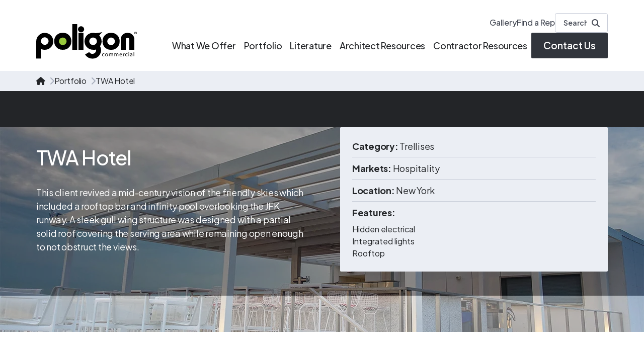

--- FILE ---
content_type: text/html; charset=UTF-8
request_url: https://commercial.poligon.com/portfolio/twa?portfolioCats=1395
body_size: 9877
content:
<!doctype html><html class="scroll-smooth" lang="en"><head>
    <meta charset="utf-8">
    <title>TWA Hotel</title>
    <link rel="shortcut icon" href="https://commercial.poligon.com/hubfs/Poligon/Brand/favicon.png">
    <meta name="description" content="The TWA Hotel revived a mid-century vision of the friendly skies which included a rooftop bar and infinity pool overlooking the JFK runway.">
    
    
    
    

    
    

    
    <!-- Alpine Plugins -->
    <script defer src="https://cdn.jsdelivr.net/npm/@alpinejs/focus@3.x.x/dist/cdn.min.js"></script>
    <script defer src="https://cdn.jsdelivr.net/npm/@alpinejs/collapse@3.x.x/dist/cdn.min.js"></script>
    <script defer src="https://cdn.jsdelivr.net/npm/@alpinejs/anchor@3.x.x/dist/cdn.min.js"></script>
    <!-- Alpine Core -->
    <script defer src="https://cdn.jsdelivr.net/npm/alpinejs@3.x.x/dist/cdn.min.js"></script>
    
    
    <script src="https://kit.fontawesome.com/5e012aa228.js" crossorigin="anonymous"></script>

    
    <link rel="preconnect" href="https://fonts.googleapis.com">
    <link rel="preconnect" href="https://fonts.gstatic.com" crossorigin>
    <link href="https://fonts.googleapis.com/css2?family=Plus+Jakarta+Sans:ital,wght@0,400;0,500;0,600;0,700;1,400;1,500;1,600;1,700&amp;display=swap" rel="stylesheet">

    
    <script type="text/javascript" src="https://www.bugherd.com/sidebarv2.js?apikey=8eh76nfll4hukaiwcm5sha" async="true"></script>

    
    <meta name="viewport" content="width=device-width, initial-scale=1">

    
    <meta property="og:description" content="The TWA Hotel revived a mid-century vision of the friendly skies which included a rooftop bar and infinity pool overlooking the JFK runway.">
    <meta property="og:title" content="TWA Hotel">
    <meta name="twitter:description" content="The TWA Hotel revived a mid-century vision of the friendly skies which included a rooftop bar and infinity pool overlooking the JFK runway.">
    <meta name="twitter:title" content="TWA Hotel">

    

    
    <style>
a.cta_button{-moz-box-sizing:content-box !important;-webkit-box-sizing:content-box !important;box-sizing:content-box !important;vertical-align:middle}.hs-breadcrumb-menu{list-style-type:none;margin:0px 0px 0px 0px;padding:0px 0px 0px 0px}.hs-breadcrumb-menu-item{float:left;padding:10px 0px 10px 10px}.hs-breadcrumb-menu-divider:before{content:'›';padding-left:10px}.hs-featured-image-link{border:0}.hs-featured-image{float:right;margin:0 0 20px 20px;max-width:50%}@media (max-width: 568px){.hs-featured-image{float:none;margin:0;width:100%;max-width:100%}}.hs-screen-reader-text{clip:rect(1px, 1px, 1px, 1px);height:1px;overflow:hidden;position:absolute !important;width:1px}
</style>

<link rel="stylesheet" href="https://cdn.jsdelivr.net/npm/@splidejs/splide@4.1.4/dist/css/splide.min.css">
<link rel="stylesheet" href="https://commercial.poligon.com/hubfs/hub_generated/template_assets/1/161311984514/1740711950822/template_main.min.css">
<link rel="stylesheet" href="https://commercial.poligon.com/hubfs/hub_generated/template_assets/1/161472231829/1740711958300/template_tailwind.min.css">
<link rel="stylesheet" href="https://commercial.poligon.com/hubfs/hub_generated/module_assets/1/155706727058/1741013435420/module_Site_Search.min.css">
    <script type="application/ld+json">
{
  "mainEntityOfPage" : {
    "@type" : "WebPage",
    "@id" : "https://commercial.poligon.com/portfolio/twa"
  },
  "author" : {
    "name" : "CEAS+",
    "url" : "https://commercial.poligon.com/portfolio/author/ceas",
    "@type" : "Person"
  },
  "headline" : "TWA Hotel",
  "datePublished" : "2024-04-10T16:47:10.000Z",
  "dateModified" : "2024-06-07T19:23:53.271Z",
  "publisher" : {
    "name" : "PorterCorp",
    "logo" : {
      "url" : "https://20727036.fs1.hubspotusercontent-na1.net/hubfs/20727036/Porter%20Corp/logos/Poligon.svg",
      "@type" : "ImageObject"
    },
    "@type" : "Organization"
  },
  "@context" : "https://schema.org",
  "@type" : "BlogPosting",
  "image" : [ "https://20727036.fs1.hubspotusercontent-na1.net/hubfs/20727036/CEAS%2B/Project%20Images/TWA%20Hotel/TWA-61552a-%2042x41-Trellis-Transportation.jpg" ]
}
</script>

<script src="https://cdn.jsdelivr.net/npm/@splidejs/splide@4.1.4/dist/js/splide.min.js"></script>

    
<!--  Added by GoogleAnalytics4 integration -->
<script>
var _hsp = window._hsp = window._hsp || [];
window.dataLayer = window.dataLayer || [];
function gtag(){dataLayer.push(arguments);}

var useGoogleConsentModeV2 = true;
var waitForUpdateMillis = 1000;


if (!window._hsGoogleConsentRunOnce) {
  window._hsGoogleConsentRunOnce = true;

  gtag('consent', 'default', {
    'ad_storage': 'denied',
    'analytics_storage': 'denied',
    'ad_user_data': 'denied',
    'ad_personalization': 'denied',
    'wait_for_update': waitForUpdateMillis
  });

  if (useGoogleConsentModeV2) {
    _hsp.push(['useGoogleConsentModeV2'])
  } else {
    _hsp.push(['addPrivacyConsentListener', function(consent){
      var hasAnalyticsConsent = consent && (consent.allowed || (consent.categories && consent.categories.analytics));
      var hasAdsConsent = consent && (consent.allowed || (consent.categories && consent.categories.advertisement));

      gtag('consent', 'update', {
        'ad_storage': hasAdsConsent ? 'granted' : 'denied',
        'analytics_storage': hasAnalyticsConsent ? 'granted' : 'denied',
        'ad_user_data': hasAdsConsent ? 'granted' : 'denied',
        'ad_personalization': hasAdsConsent ? 'granted' : 'denied'
      });
    }]);
  }
}

gtag('js', new Date());
gtag('set', 'developer_id.dZTQ1Zm', true);
gtag('config', 'G-T9LLZLLMNY');
</script>
<script async src="https://www.googletagmanager.com/gtag/js?id=G-T9LLZLLMNY"></script>

<!-- /Added by GoogleAnalytics4 integration -->



<link rel="amphtml" href="https://commercial.poligon.com/portfolio/twa?hs_amp=true">

<meta property="og:image" content="https://commercial.poligon.com/hubfs/CEAS+/Project%20Images/TWA%20Hotel/TWA-61552a-%2042x41-Trellis-Transportation.jpg">
<meta property="og:image:width" content="1600">
<meta property="og:image:height" content="1050">

<meta name="twitter:image" content="https://commercial.poligon.com/hubfs/CEAS+/Project%20Images/TWA%20Hotel/TWA-61552a-%2042x41-Trellis-Transportation.jpg">


<meta property="og:url" content="https://commercial.poligon.com/portfolio/twa">
<meta name="twitter:card" content="summary_large_image">

<link rel="canonical" href="https://commercial.poligon.com/portfolio/twa">

<meta property="og:type" content="article">
<link rel="alternate" type="application/rss+xml" href="https://commercial.poligon.com/portfolio/rss.xml">
<meta name="twitter:domain" content="commercial.poligon.com">
<script src="//platform.linkedin.com/in.js" type="text/javascript">
    lang: en_US
</script>

<meta http-equiv="content-language" content="en">






  <meta name="generator" content="HubSpot"></head>
  <body>
    <div class="relative body-wrapper   hs-content-id-164057277589 hs-blog-post hs-blog-id-161692171049">

      
        <div class="sticky top-0 inset-x-0 z-50">
        <div data-global-resource-path="ceasplus/templates/partials/header.html">
















<header id="global-header" x-data x-ref="globalHeader" class="bg-white py-4 md:py-6 z-10 transition-all ease-in-out duration-500">

  <!-- START Header Row -->
  <div class="flex justify-between items-center max-w-site mx-auto gap-4 px-6 md:px-12 lg:px-18">

    <!-- START Logo -->
    <div class="shrink md:pt-6">
      <a class="flex" href="https://commercial.poligon.com">
        
            
          <img class="w-full max-w-[150px] min-h-[45px] lg:min-h-[60px] md:max-w-[200px]" src="https://commercial.poligon.com/hubfs/CEAS+/poligon-commercial-logo.svg" alt="poligon-commercial-logo">
        
      </a>
    </div>
    <!-- END Logo -->

    <!-- START HEADER RIGHT -->
    <div class="flex flex-col items-end gap-4">
      <!-- START User Menu Desktop -->
      <div class="hidden lg:flex self-end gap-4 items-center">

        
        <ul class="text-3 text-gray-600 font-medium flex gap-4">
        
          <li>
            <a class="hover:underline" href="https://commercial.poligon.com/gallery">
            Gallery
            </a>
          </li>
        
          <li>
            <a class="hover:underline" href="https://commercial.poligon.com/find-a-rep">
            Find a Rep
            </a>
          </li>
        
        </ul>

        
        <div id="hs_cos_wrapper_search" class="hs_cos_wrapper hs_cos_wrapper_widget hs_cos_wrapper_type_module" style="" data-hs-cos-general-type="widget" data-hs-cos-type="module">




  




<div class="hs-search-field relative">
    <div class="hs-search-field__bar">
      <form data-hs-do-not-collect="true" action="/hs-search-results" class="flex relative">
        <input type="text" name="term" autocomplete="off" placeholder="Search" aria-label="Search" class="hs-search-field__input text-gray-600 font-semibold bg-white border border-gray-100 rounded text-2 placeholder:text-gray-600 w-full lg:w-[105px] focus:w-[200px] focus:ring-0 pr-10 pl-4 py-2 transition-all ease-in-out duration-500">

        
          <input type="hidden" name="type" value="SITE_PAGE">
        
        
        
          <input type="hidden" name="type" value="BLOG_POST">
          <input type="hidden" name="type" value="LISTING_PAGE">
        
        
        <button aria-label="Submit Search" class="absolute right-4 top-2 text-gray-600 focus-visible:outline-0"><i class=" fa-solid fa-magnifying-glass text-base leading-none"></i></button>
      </form>
    </div>
    <ul class="hs-search-field__suggestions absolute z-10 inset-x-0 bg-white p-4 border-x border-b border-gray-100 rounded-b text-2"></ul>
</div></div>
      </div>
      <!-- END User Menu Desktop -->
      
      <!-- START Main Menu Bar -->
      <div class="flex justify-between items-center lg:items-stretch" x-data="{ open: false }" x-effect="document.body.classList.toggle('overflow-hidden', open)">
      
        <!-- START Mobile Menu Container -->
        <div x-data="{ headerHeight: 0 }" x-init="headerHeight = $refs.globalHeader.getBoundingClientRect().height" @resize.window="headerHeight = $refs.globalHeader.getBoundingClientRect().height" :style="{ 'top': headerHeight + 'px' }" class="fixed bottom-0 inset-x-0 px-8 z-50 py-4 grid content-start gap-4 bg-white overflow-y-scroll" :class="open ? 'block' : 'hidden'" x-cloak>
          <nav class="contents">
            <ul class="grid gap-4">
            
  

  
  
    
      
        <li>
          <a class="flex items-center text-4 font-medium" href="https://commercial.poligon.com/what-we-offer" x-on:click="open = ! open">
            What We Offer
          </a>
        </li>
      
      
  
  
  
    
      
        <li>
          <a class="flex items-center text-4 font-medium" href="https://commercial.poligon.com/portfolio" x-on:click="open = ! open">
            Portfolio
          </a>
        </li>
      
      
  
  
  
    
      
        <li>
          <a class="flex items-center text-4 font-medium" href="https://commercial.poligon.com/literature" x-on:click="open = ! open">
            Literature
          </a>
        </li>
      
      
  
  
  
    
      
        <li>
          <a class="flex items-center text-4 font-medium" href="https://commercial.poligon.com/resources" x-on:click="open = ! open">
            Architect Resources
          </a>
        </li>
      
      
  
  
  
    
      
        <li>
          <a class="flex items-center text-4 font-medium" href="https://commercial.poligon.com/contractor-resources" x-on:click="open = ! open">
            Contractor Resources
          </a>
        </li>
      
      
  
  

            </ul>
          </nav>
      
          
            <div class="text-center">
            
  
  
  
  
  <a class="group inline-flex font-semibold text-[1.1875rem] leading-none items-center justify-center transition-all ease-in-out duration-300   rounded-sm bg-gray-700 text-white py-4 px-6 w-full justify-center" href="https://commercial.poligon.com/contact">
    Contact Us
    
  </a>

            </div>
          

          <!-- START User Menu Mobile -->
          <div class="grid bg-gray-50 p-4 rounded gap-2">
            
            <div id="hs_cos_wrapper_search" class="hs_cos_wrapper hs_cos_wrapper_widget hs_cos_wrapper_type_module" style="" data-hs-cos-general-type="widget" data-hs-cos-type="module">




  




<div class="hs-search-field relative">
    <div class="hs-search-field__bar">
      <form data-hs-do-not-collect="true" action="/hs-search-results" class="flex relative">
        <input type="text" name="term" autocomplete="off" placeholder="Search" aria-label="Search" class="hs-search-field__input text-gray-600 font-semibold bg-white border border-gray-100 rounded text-2 placeholder:text-gray-600 w-full lg:w-[105px] focus:w-[200px] focus:ring-0 pr-10 pl-4 py-2 transition-all ease-in-out duration-500">

        
          <input type="hidden" name="type" value="SITE_PAGE">
        
        
        
          <input type="hidden" name="type" value="BLOG_POST">
          <input type="hidden" name="type" value="LISTING_PAGE">
        
        
        <button aria-label="Submit Search" class="absolute right-4 top-2 text-gray-600 focus-visible:outline-0"><i class=" fa-solid fa-magnifying-glass text-base leading-none"></i></button>
      </form>
    </div>
    <ul class="hs-search-field__suggestions absolute z-10 inset-x-0 bg-white p-4 border-x border-b border-gray-100 rounded-b text-2"></ul>
</div></div>

            
            <ul class="text-3 text-gray-600 font-medium grid gap-2">
            
              <li>
                <a class="hover:underline" href="https://commercial.poligon.com/gallery">
                Gallery
                </a>
              </li>
            
              <li>
                <a class="hover:underline" href="https://commercial.poligon.com/find-a-rep">
                Find a Rep
                </a>
              </li>
            
            </ul>
          </div>
          <!-- END User Menu Mobile -->
        </div>
        <!-- END Mobile Menu Container -->
      
        <!-- START Mobile Hamburger Menu -->
        <button type="button" class="flex flex-col items-center justify-center lg:hidden space-y-1.5" aria-label="Mobile Menu" x-on:click="open = ! open" x-data @click.stop.prevent="$dispatch('toggle')">
          
          <span class="block w-8 h-0.5 bg-black transition-all ease duration-300" :class="open ? 'rotate-45 translate-y-2' : ''"></span>
          <span class="block w-8 h-0.5 bg-black transition-all ease duration-300" :class="open ? 'opacity-0' : ''"></span>
          <span class="block w-8 h-0.5 bg-black transition-all ease duration-300" :class="open ? '-rotate-45 -translate-y-2' : ''"></span>
        </button>
        <!-- END Mobile Hamburger Menu -->
      
        <!-- START Desktop Main Menu -->
        <div class="hidden lg:flex gap-x-2 xl:gap-x-4">
          <nav class="contents">
            <ul class="flex gap-x-2 xl:gap-x-4">
              

  

  
    
    
      
        <li class="flex px-2">
            <a class="flex items-center text-3 xl:text-4 font-medium text-center" href="https://commercial.poligon.com/what-we-offer">
                <span class="relative after:content-[''] after:absolute after:h-0.5 after:-bottom-3 after:rounded after:bg-primary-600 after:left-[51%] after:right-[51%] after:max-w-20 after:mx-auto hover:after:left-0 hover:after:right-0 after:transition-all after:ease-in-out after:duration-300">What We Offer</span>
            </a>
        </li>
      
    
  
  
    
    
      
        <li class="flex px-2">
            <a class="flex items-center text-3 xl:text-4 font-medium text-center" href="https://commercial.poligon.com/portfolio">
                <span class="relative after:content-[''] after:absolute after:h-0.5 after:-bottom-3 after:rounded after:bg-primary-600 after:left-[51%] after:right-[51%] after:max-w-20 after:mx-auto hover:after:left-0 hover:after:right-0 after:transition-all after:ease-in-out after:duration-300">Portfolio</span>
            </a>
        </li>
      
    
  
  
    
    
      
        <li class="flex px-2">
            <a class="flex items-center text-3 xl:text-4 font-medium text-center" href="https://commercial.poligon.com/literature">
                <span class="relative after:content-[''] after:absolute after:h-0.5 after:-bottom-3 after:rounded after:bg-primary-600 after:left-[51%] after:right-[51%] after:max-w-20 after:mx-auto hover:after:left-0 hover:after:right-0 after:transition-all after:ease-in-out after:duration-300">Literature</span>
            </a>
        </li>
      
    
  
  
    
    
      
        <li class="flex px-2">
            <a class="flex items-center text-3 xl:text-4 font-medium text-center" href="https://commercial.poligon.com/resources">
                <span class="relative after:content-[''] after:absolute after:h-0.5 after:-bottom-3 after:rounded after:bg-primary-600 after:left-[51%] after:right-[51%] after:max-w-20 after:mx-auto hover:after:left-0 hover:after:right-0 after:transition-all after:ease-in-out after:duration-300">Architect Resources</span>
            </a>
        </li>
      
    
  
  
    
    
      
        <li class="flex px-2">
            <a class="flex items-center text-3 xl:text-4 font-medium text-center" href="https://commercial.poligon.com/contractor-resources">
                <span class="relative after:content-[''] after:absolute after:h-0.5 after:-bottom-3 after:rounded after:bg-primary-600 after:left-[51%] after:right-[51%] after:max-w-20 after:mx-auto hover:after:left-0 hover:after:right-0 after:transition-all after:ease-in-out after:duration-300">Contractor Resources</span>
            </a>
        </li>
      
    
  
  


            </ul>
          </nav>
          
            
  
  
  
  
  <a class="group inline-flex font-semibold text-[1.1875rem] leading-none items-center justify-center transition-all ease-in-out duration-300   rounded-sm bg-gray-700 text-white py-4 px-6 hover:bg-gray-800 self-center text-nowrap" href="https://commercial.poligon.com/contact">
    Contact Us
    
  </a>

          
        </div>
        <!-- END Desktop Main Menu -->
      </div>
      <!-- END Main Menu Bar -->

    </div>
    <!-- END Header Right -->
  </div>
  <!-- END Header Row -->
</header></div>
        </div>
      

      <main id="main-content" class="body-container-wrapper">
        

  <!-- START Breadcrumbs -->
  <div data-global-resource-path="ceasplus/templates/partials/breadcrumbs.html">














    
    
        
        
        
        
        
        
        
        
        
        
    

    
    
        
        
        
        
        
        
        
        
        
        
    
  








  
  
  <div class="module relative   breadcrumbs bg-gray-50 py-2">
    
      
    
    
  <div class="w-full max-w-site mx-auto px-6 md:px-12 lg:px-18 ">
    
    <ul class="list-none flex flex-wrap gap-x-1 md:gap-x-2 font-primary text-2 md:text-3">
      
      <li class="flex items-center">
        <a href="/" aria-label="home" title="home" class="transition-all ease-in-out"><i class="fa-solid fa-house"></i></a>
        <i class="text-gray-200 fa-solid fa-chevron-right ml-1 md:ml-2"></i>
      </li>
        
        
          
          
            <li class="flex items-center">
              
              <a href="/portfolio" class="transition-all ease-in-out hover:underline underline-offset-4">Portfolio</a>
              <i class="text-gray-200 fa-solid fa-chevron-right ml-1 md:ml-2"></i>
            </li>
          
        
          
          
        
      
      <li class="flex items-center">
        <span>TWA Hotel</span>
      </li>
    </ul>
    
    
  </div>



    
  </div>
</div>
    <!-- END Breadcrumbs -->

  

  <!-- START Project Details -->
  <div class="bg-gray-800 py-8 md:pt-18 md:pb-12 relative after:content-[''] after:absolute after:inset-0 after:bg-gradient-to-tr after:from-black after:from-30% after:via-black/45 via-55% after:to-90% after:to-transparent">

    
    

  
    
  

  <img class="object-cover absolute inset-0 w-full h-full opacity-60" srcset="https://commercial.poligon.com/hs-fs/hubfs/CEAS+/Project%20Images/TWA%20Hotel/TWA-61552a-%2042x41-Trellis-Transportation.jpg?width=320&amp;name=TWA-61552a-%2042x41-Trellis-Transportation.jpg 320w, https://commercial.poligon.com/hs-fs/hubfs/CEAS+/Project%20Images/TWA%20Hotel/TWA-61552a-%2042x41-Trellis-Transportation.jpg?width=480&amp;name=TWA-61552a-%2042x41-Trellis-Transportation.jpg 480w, https://commercial.poligon.com/hs-fs/hubfs/CEAS+/Project%20Images/TWA%20Hotel/TWA-61552a-%2042x41-Trellis-Transportation.jpg?width=768&amp;name=TWA-61552a-%2042x41-Trellis-Transportation.jpg 768w, https://commercial.poligon.com/hs-fs/hubfs/CEAS+/Project%20Images/TWA%20Hotel/TWA-61552a-%2042x41-Trellis-Transportation.jpg?width=1280&amp;name=TWA-61552a-%2042x41-Trellis-Transportation.jpg 1280w, https://commercial.poligon.com/hs-fs/hubfs/CEAS+/Project%20Images/TWA%20Hotel/TWA-61552a-%2042x41-Trellis-Transportation.jpg?width=1440&amp;name=TWA-61552a-%2042x41-Trellis-Transportation.jpg 1440w, https://commercial.poligon.com/hs-fs/hubfs/CEAS+/Project%20Images/TWA%20Hotel/TWA-61552a-%2042x41-Trellis-Transportation.jpg?width=1680&amp;name=TWA-61552a-%2042x41-Trellis-Transportation.jpg 1680w" sizes="(max-width: 320px) 320px,
          (max-width: 480x) 480px,
          (max-width: 768px) 768px,
          (max-width: 1280px) 1280px,
          (max-width: 1440px) 1440px,
          1680px" src="https://commercial.poligon.com/hubfs/CEAS+/Project%20Images/TWA%20Hotel/TWA-61552a-%2042x41-Trellis-Transportation.jpg" alt="">


    
    <div class="absolute inset-0 bg-gradient-to-t from-black/60 from-10% to-transparent to-85%"></div>

    
  <div class="w-full max-w-site mx-auto px-6 md:px-12 lg:px-18 grid grid-cols-1 md:grid-cols-2 gap-6 md:gap-18 items-center relative z-[1]">
    
    <!-- START Left Content -->
    <div class="text-white">
      <h1 class="text-7 md:text-8"><span id="hs_cos_wrapper_name" class="hs_cos_wrapper hs_cos_wrapper_meta_field hs_cos_wrapper_type_text" style="" data-hs-cos-general-type="meta_field" data-hs-cos-type="text">TWA Hotel</span></h1>
      <span id="hs_cos_wrapper_post_body" class="hs_cos_wrapper hs_cos_wrapper_meta_field hs_cos_wrapper_type_rich_text" style="" data-hs-cos-general-type="meta_field" data-hs-cos-type="rich_text"><p>This client revived a mid-century vision of the friendly skies which included a rooftop bar and infinity pool overlooking the JFK runway. A sleek gull wing structure was designed with a partial solid roof covering the serving area while remaining open enough to not obstruct the views.</p></span>
    </div>
    <!-- END Left Content -->

    <!-- START Right Content -->
    <div class="bg-gray-50 rounded-sm p-6 grid gap-2 divide-y divide-gray-100 content-start">
      
      <p class="mb-0">
        <strong>Category:</strong>
        
          Trellises
          
        
      </p>
      
      
        <p class="mb-0 pt-2">
          <strong>Markets:</strong>
          
            Hospitality
            
          
        </p>
        
      <p class="mb-0 pt-2"><strong>Location:</strong> New York</p>
      
      <!-- START Features -->
      
      <div class="pt-2">
        <p class="mb-2"><strong>Features:</strong></p>
        <div id="hs_cos_wrapper_" class="hs_cos_wrapper hs_cos_wrapper_widget hs_cos_wrapper_type_inline_rich_text rich-text" style="" data-hs-cos-general-type="widget" data-hs-cos-type="inline_rich_text" data-hs-cos-field="features"><ul>
<li>Hidden electrical</li>
<li>Integrated lights</li>
<li>Rooftop</li>
</ul></div>
      </div>
      
      <!-- END Features -->
    </div>
    <!-- END Right Content -->
    
  </div>

  </div>
  <!-- END Project Details -->

  <!-- START Image Grid -->
  
  <div class="bg-white py-8 md:py-12">
    
  <div class="w-full max-w-site mx-auto px-6 md:px-12 lg:px-18 ">
    
      
      
      <div class="grid gap-4 grid-cols-4 md:grid-rows-3">
        

        
        
        <!-- START Image Container -->
        <div x-data="{ open: false }" class="w-full relative rounded-sm overflow-hidden col-span-4 md:col-span-2 md:row-span-3 aspect-5/3 md:aspect-square">
          <button class="absolute inset-0" @click="open = true" @keyup.enter="open = true">
          

  
    
    
  

  <img class="object-cover absolute inset-0 w-full h-full " srcset="https://commercial.poligon.com/hs-fs/hubfs/CEAS+/Project%20Images/TWA%20Hotel/TWA-61552d-%2042x41-Trellis-Transportation.jpg?width=320&amp;name=TWA-61552d-%2042x41-Trellis-Transportation.jpg 320w, https://commercial.poligon.com/hs-fs/hubfs/CEAS+/Project%20Images/TWA%20Hotel/TWA-61552d-%2042x41-Trellis-Transportation.jpg?width=480&amp;name=TWA-61552d-%2042x41-Trellis-Transportation.jpg 480w, https://commercial.poligon.com/hs-fs/hubfs/CEAS+/Project%20Images/TWA%20Hotel/TWA-61552d-%2042x41-Trellis-Transportation.jpg?width=768&amp;name=TWA-61552d-%2042x41-Trellis-Transportation.jpg 768w, https://commercial.poligon.com/hs-fs/hubfs/CEAS+/Project%20Images/TWA%20Hotel/TWA-61552d-%2042x41-Trellis-Transportation.jpg?width=1280&amp;name=TWA-61552d-%2042x41-Trellis-Transportation.jpg 1280w, https://commercial.poligon.com/hs-fs/hubfs/CEAS+/Project%20Images/TWA%20Hotel/TWA-61552d-%2042x41-Trellis-Transportation.jpg?width=1440&amp;name=TWA-61552d-%2042x41-Trellis-Transportation.jpg 1440w, https://commercial.poligon.com/hs-fs/hubfs/CEAS+/Project%20Images/TWA%20Hotel/TWA-61552d-%2042x41-Trellis-Transportation.jpg?width=1680&amp;name=TWA-61552d-%2042x41-Trellis-Transportation.jpg 1680w" sizes="(max-width: 320px) 320px,
          (max-width: 480x) 480px,
          (max-width: 768px) 768px,
          (max-width: 1280px) 1280px,
          (max-width: 1440px) 1440px,
          1680px" src="https://commercial.poligon.com/hs-fs/hubfs/CEAS+/Project%20Images/TWA%20Hotel/TWA-61552d-%2042x41-Trellis-Transportation.jpg?width=1600&amp;height=1050&amp;name=TWA-61552d-%2042x41-Trellis-Transportation.jpg" alt="TWA-61552d- 42x41-Trellis-Transportation" width="1600" height="1050" loading="lazy">

          </button>

          
          <template x-teleport="body">
            <template x-if="open">
              <!-- START Lightbox -->
              <div x-show="open" style="display: none" x-data @keydown.escape.stop.prevent="open = false" role="dialog" aria-modal="true" x-id="['image-lightbox']" :aria-labelledby="$id('image-lightbox')" class="fixed inset-0 z-50 overflow-y-auto">
                
                <div x-show="open" x-transition.opacity class="fixed inset-0 bg-gray-900 bg-opacity-80"></div>
                
                <div x-show="open" x-transition @click="open = false" class="relative flex min-h-screen items-center justify-center py-4 px-6 md:px-18">
                  <div @click.stop x-trap.noscroll.inert="open" class="relative w-full max-w-screen-lg rounded-2xl shadow aspect-3/2 mt-8">
                    
                    <button @click="open = false" class="w-8 h-8 rounded-full flex items-center justify-center text-white absolute -top-8 -right-8 hover:scale-110 transition-all ease-in-out">
                      <i class="fa-solid fa-xmark-large text-base"></i>
                    </button>
                    

  
    
    
  

  <img class="object-cover absolute inset-0 w-full h-full " srcset="https://commercial.poligon.com/hs-fs/hubfs/CEAS+/Project%20Images/TWA%20Hotel/TWA-61552d-%2042x41-Trellis-Transportation.jpg?width=320&amp;name=TWA-61552d-%2042x41-Trellis-Transportation.jpg 320w, https://commercial.poligon.com/hs-fs/hubfs/CEAS+/Project%20Images/TWA%20Hotel/TWA-61552d-%2042x41-Trellis-Transportation.jpg?width=480&amp;name=TWA-61552d-%2042x41-Trellis-Transportation.jpg 480w, https://commercial.poligon.com/hs-fs/hubfs/CEAS+/Project%20Images/TWA%20Hotel/TWA-61552d-%2042x41-Trellis-Transportation.jpg?width=768&amp;name=TWA-61552d-%2042x41-Trellis-Transportation.jpg 768w, https://commercial.poligon.com/hs-fs/hubfs/CEAS+/Project%20Images/TWA%20Hotel/TWA-61552d-%2042x41-Trellis-Transportation.jpg?width=1280&amp;name=TWA-61552d-%2042x41-Trellis-Transportation.jpg 1280w, https://commercial.poligon.com/hs-fs/hubfs/CEAS+/Project%20Images/TWA%20Hotel/TWA-61552d-%2042x41-Trellis-Transportation.jpg?width=1440&amp;name=TWA-61552d-%2042x41-Trellis-Transportation.jpg 1440w, https://commercial.poligon.com/hs-fs/hubfs/CEAS+/Project%20Images/TWA%20Hotel/TWA-61552d-%2042x41-Trellis-Transportation.jpg?width=1680&amp;name=TWA-61552d-%2042x41-Trellis-Transportation.jpg 1680w" sizes="(max-width: 320px) 320px,
          (max-width: 480x) 480px,
          (max-width: 768px) 768px,
          (max-width: 1280px) 1280px,
          (max-width: 1440px) 1440px,
          1680px" src="https://commercial.poligon.com/hs-fs/hubfs/CEAS+/Project%20Images/TWA%20Hotel/TWA-61552d-%2042x41-Trellis-Transportation.jpg?width=1600&amp;height=1050&amp;name=TWA-61552d-%2042x41-Trellis-Transportation.jpg" alt="TWA-61552d- 42x41-Trellis-Transportation" width="1600" height="1050" loading="lazy">

                  </div>
                </div>
              </div>
              <!-- END Lightbox -->
            </template>
          </template>
        </div>
        <!-- END Image Container -->
        

        
        
        <!-- START Image Container -->
        <div x-data="{ open: false }" class="w-full relative rounded-sm overflow-hidden col-span-2 md:row-span-2 aspect-5/3 md:aspect-auto">
          <button class="absolute inset-0" @click="open = true" @keyup.enter="open = true">
          

  
    
    
  

  <img class="object-cover absolute inset-0 w-full h-full " srcset="https://commercial.poligon.com/hs-fs/hubfs/CEAS+/Project%20Images/TWA%20Hotel/TWA-61552c-%2042x41-Trellis-Transportation.jpg?width=320&amp;name=TWA-61552c-%2042x41-Trellis-Transportation.jpg 320w, https://commercial.poligon.com/hs-fs/hubfs/CEAS+/Project%20Images/TWA%20Hotel/TWA-61552c-%2042x41-Trellis-Transportation.jpg?width=480&amp;name=TWA-61552c-%2042x41-Trellis-Transportation.jpg 480w, https://commercial.poligon.com/hs-fs/hubfs/CEAS+/Project%20Images/TWA%20Hotel/TWA-61552c-%2042x41-Trellis-Transportation.jpg?width=768&amp;name=TWA-61552c-%2042x41-Trellis-Transportation.jpg 768w, https://commercial.poligon.com/hs-fs/hubfs/CEAS+/Project%20Images/TWA%20Hotel/TWA-61552c-%2042x41-Trellis-Transportation.jpg?width=1280&amp;name=TWA-61552c-%2042x41-Trellis-Transportation.jpg 1280w, https://commercial.poligon.com/hs-fs/hubfs/CEAS+/Project%20Images/TWA%20Hotel/TWA-61552c-%2042x41-Trellis-Transportation.jpg?width=1440&amp;name=TWA-61552c-%2042x41-Trellis-Transportation.jpg 1440w, https://commercial.poligon.com/hs-fs/hubfs/CEAS+/Project%20Images/TWA%20Hotel/TWA-61552c-%2042x41-Trellis-Transportation.jpg?width=1680&amp;name=TWA-61552c-%2042x41-Trellis-Transportation.jpg 1680w" sizes="(max-width: 320px) 320px,
          (max-width: 480x) 480px,
          (max-width: 768px) 768px,
          (max-width: 1280px) 1280px,
          (max-width: 1440px) 1440px,
          1680px" src="https://commercial.poligon.com/hs-fs/hubfs/CEAS+/Project%20Images/TWA%20Hotel/TWA-61552c-%2042x41-Trellis-Transportation.jpg?width=1600&amp;height=1050&amp;name=TWA-61552c-%2042x41-Trellis-Transportation.jpg" alt="TWA-61552c- 42x41-Trellis-Transportation" width="1600" height="1050" loading="lazy">

          </button>

          
          <template x-teleport="body">
            <template x-if="open">
              <!-- START Lightbox -->
              <div x-show="open" style="display: none" x-data @keydown.escape.stop.prevent="open = false" role="dialog" aria-modal="true" x-id="['image-lightbox']" :aria-labelledby="$id('image-lightbox')" class="fixed inset-0 z-50 overflow-y-auto">
                
                <div x-show="open" x-transition.opacity class="fixed inset-0 bg-gray-900 bg-opacity-80"></div>
                
                <div x-show="open" x-transition @click="open = false" class="relative flex min-h-screen items-center justify-center py-4 px-6 md:px-18">
                  <div @click.stop x-trap.noscroll.inert="open" class="relative w-full max-w-screen-lg rounded-2xl shadow aspect-3/2 mt-8">
                    
                    <button @click="open = false" class="w-8 h-8 rounded-full flex items-center justify-center text-white absolute -top-8 -right-8 hover:scale-110 transition-all ease-in-out">
                      <i class="fa-solid fa-xmark-large text-base"></i>
                    </button>
                    

  
    
    
  

  <img class="object-cover absolute inset-0 w-full h-full " srcset="https://commercial.poligon.com/hs-fs/hubfs/CEAS+/Project%20Images/TWA%20Hotel/TWA-61552c-%2042x41-Trellis-Transportation.jpg?width=320&amp;name=TWA-61552c-%2042x41-Trellis-Transportation.jpg 320w, https://commercial.poligon.com/hs-fs/hubfs/CEAS+/Project%20Images/TWA%20Hotel/TWA-61552c-%2042x41-Trellis-Transportation.jpg?width=480&amp;name=TWA-61552c-%2042x41-Trellis-Transportation.jpg 480w, https://commercial.poligon.com/hs-fs/hubfs/CEAS+/Project%20Images/TWA%20Hotel/TWA-61552c-%2042x41-Trellis-Transportation.jpg?width=768&amp;name=TWA-61552c-%2042x41-Trellis-Transportation.jpg 768w, https://commercial.poligon.com/hs-fs/hubfs/CEAS+/Project%20Images/TWA%20Hotel/TWA-61552c-%2042x41-Trellis-Transportation.jpg?width=1280&amp;name=TWA-61552c-%2042x41-Trellis-Transportation.jpg 1280w, https://commercial.poligon.com/hs-fs/hubfs/CEAS+/Project%20Images/TWA%20Hotel/TWA-61552c-%2042x41-Trellis-Transportation.jpg?width=1440&amp;name=TWA-61552c-%2042x41-Trellis-Transportation.jpg 1440w, https://commercial.poligon.com/hs-fs/hubfs/CEAS+/Project%20Images/TWA%20Hotel/TWA-61552c-%2042x41-Trellis-Transportation.jpg?width=1680&amp;name=TWA-61552c-%2042x41-Trellis-Transportation.jpg 1680w" sizes="(max-width: 320px) 320px,
          (max-width: 480x) 480px,
          (max-width: 768px) 768px,
          (max-width: 1280px) 1280px,
          (max-width: 1440px) 1440px,
          1680px" src="https://commercial.poligon.com/hs-fs/hubfs/CEAS+/Project%20Images/TWA%20Hotel/TWA-61552c-%2042x41-Trellis-Transportation.jpg?width=1600&amp;height=1050&amp;name=TWA-61552c-%2042x41-Trellis-Transportation.jpg" alt="TWA-61552c- 42x41-Trellis-Transportation" width="1600" height="1050" loading="lazy">

                  </div>
                </div>
              </div>
              <!-- END Lightbox -->
            </template>
          </template>
        </div>
        <!-- END Image Container -->
        

        
        
        <!-- START Image Container -->
        <div x-data="{ open: false }" class="w-full relative rounded-sm overflow-hidden col-span-2 md:col-span-1 aspect-5/3 md:aspect-auto">
          <button class="absolute inset-0" @click="open = true" @keyup.enter="open = true">
          

  
    
    
  

  <img class="object-cover absolute inset-0 w-full h-full " srcset="https://commercial.poligon.com/hs-fs/hubfs/CEAS+/Project%20Images/TWA%20Hotel/TWA-61552a-%2042x41-Trellis-Transportation.jpg?width=320&amp;name=TWA-61552a-%2042x41-Trellis-Transportation.jpg 320w, https://commercial.poligon.com/hs-fs/hubfs/CEAS+/Project%20Images/TWA%20Hotel/TWA-61552a-%2042x41-Trellis-Transportation.jpg?width=480&amp;name=TWA-61552a-%2042x41-Trellis-Transportation.jpg 480w, https://commercial.poligon.com/hs-fs/hubfs/CEAS+/Project%20Images/TWA%20Hotel/TWA-61552a-%2042x41-Trellis-Transportation.jpg?width=768&amp;name=TWA-61552a-%2042x41-Trellis-Transportation.jpg 768w, https://commercial.poligon.com/hs-fs/hubfs/CEAS+/Project%20Images/TWA%20Hotel/TWA-61552a-%2042x41-Trellis-Transportation.jpg?width=1280&amp;name=TWA-61552a-%2042x41-Trellis-Transportation.jpg 1280w, https://commercial.poligon.com/hs-fs/hubfs/CEAS+/Project%20Images/TWA%20Hotel/TWA-61552a-%2042x41-Trellis-Transportation.jpg?width=1440&amp;name=TWA-61552a-%2042x41-Trellis-Transportation.jpg 1440w, https://commercial.poligon.com/hs-fs/hubfs/CEAS+/Project%20Images/TWA%20Hotel/TWA-61552a-%2042x41-Trellis-Transportation.jpg?width=1680&amp;name=TWA-61552a-%2042x41-Trellis-Transportation.jpg 1680w" sizes="(max-width: 320px) 320px,
          (max-width: 480x) 480px,
          (max-width: 768px) 768px,
          (max-width: 1280px) 1280px,
          (max-width: 1440px) 1440px,
          1680px" src="https://commercial.poligon.com/hs-fs/hubfs/CEAS+/Project%20Images/TWA%20Hotel/TWA-61552a-%2042x41-Trellis-Transportation.jpg?width=1600&amp;height=1050&amp;name=TWA-61552a-%2042x41-Trellis-Transportation.jpg" alt="TWA-61552a- 42x41-Trellis-Transportation" width="1600" height="1050" loading="lazy">

          </button>

          
          <template x-teleport="body">
            <template x-if="open">
              <!-- START Lightbox -->
              <div x-show="open" style="display: none" x-data @keydown.escape.stop.prevent="open = false" role="dialog" aria-modal="true" x-id="['image-lightbox']" :aria-labelledby="$id('image-lightbox')" class="fixed inset-0 z-50 overflow-y-auto">
                
                <div x-show="open" x-transition.opacity class="fixed inset-0 bg-gray-900 bg-opacity-80"></div>
                
                <div x-show="open" x-transition @click="open = false" class="relative flex min-h-screen items-center justify-center py-4 px-6 md:px-18">
                  <div @click.stop x-trap.noscroll.inert="open" class="relative w-full max-w-screen-lg rounded-2xl shadow aspect-3/2 mt-8">
                    
                    <button @click="open = false" class="w-8 h-8 rounded-full flex items-center justify-center text-white absolute -top-8 -right-8 hover:scale-110 transition-all ease-in-out">
                      <i class="fa-solid fa-xmark-large text-base"></i>
                    </button>
                    

  
    
    
  

  <img class="object-cover absolute inset-0 w-full h-full " srcset="https://commercial.poligon.com/hs-fs/hubfs/CEAS+/Project%20Images/TWA%20Hotel/TWA-61552a-%2042x41-Trellis-Transportation.jpg?width=320&amp;name=TWA-61552a-%2042x41-Trellis-Transportation.jpg 320w, https://commercial.poligon.com/hs-fs/hubfs/CEAS+/Project%20Images/TWA%20Hotel/TWA-61552a-%2042x41-Trellis-Transportation.jpg?width=480&amp;name=TWA-61552a-%2042x41-Trellis-Transportation.jpg 480w, https://commercial.poligon.com/hs-fs/hubfs/CEAS+/Project%20Images/TWA%20Hotel/TWA-61552a-%2042x41-Trellis-Transportation.jpg?width=768&amp;name=TWA-61552a-%2042x41-Trellis-Transportation.jpg 768w, https://commercial.poligon.com/hs-fs/hubfs/CEAS+/Project%20Images/TWA%20Hotel/TWA-61552a-%2042x41-Trellis-Transportation.jpg?width=1280&amp;name=TWA-61552a-%2042x41-Trellis-Transportation.jpg 1280w, https://commercial.poligon.com/hs-fs/hubfs/CEAS+/Project%20Images/TWA%20Hotel/TWA-61552a-%2042x41-Trellis-Transportation.jpg?width=1440&amp;name=TWA-61552a-%2042x41-Trellis-Transportation.jpg 1440w, https://commercial.poligon.com/hs-fs/hubfs/CEAS+/Project%20Images/TWA%20Hotel/TWA-61552a-%2042x41-Trellis-Transportation.jpg?width=1680&amp;name=TWA-61552a-%2042x41-Trellis-Transportation.jpg 1680w" sizes="(max-width: 320px) 320px,
          (max-width: 480x) 480px,
          (max-width: 768px) 768px,
          (max-width: 1280px) 1280px,
          (max-width: 1440px) 1440px,
          1680px" src="https://commercial.poligon.com/hs-fs/hubfs/CEAS+/Project%20Images/TWA%20Hotel/TWA-61552a-%2042x41-Trellis-Transportation.jpg?width=1600&amp;height=1050&amp;name=TWA-61552a-%2042x41-Trellis-Transportation.jpg" alt="TWA-61552a- 42x41-Trellis-Transportation" width="1600" height="1050" loading="lazy">

                  </div>
                </div>
              </div>
              <!-- END Lightbox -->
            </template>
          </template>
        </div>
        <!-- END Image Container -->
        

        
        
        <!-- START Image Container -->
        <div x-data="{ open: false }" class="w-full relative rounded-sm overflow-hidden col-span-4 md:col-span-1 aspect-5/3 md:aspect-auto">
          <button class="absolute inset-0" @click="open = true" @keyup.enter="open = true">
          

  
    
    
  

  <img class="object-cover absolute inset-0 w-full h-full " srcset="https://commercial.poligon.com/hs-fs/hubfs/CEAS+/Project%20Images/TWA%20Hotel/TWA-61552b-%2042x41-Trellis-Transportation.jpg?width=320&amp;name=TWA-61552b-%2042x41-Trellis-Transportation.jpg 320w, https://commercial.poligon.com/hs-fs/hubfs/CEAS+/Project%20Images/TWA%20Hotel/TWA-61552b-%2042x41-Trellis-Transportation.jpg?width=480&amp;name=TWA-61552b-%2042x41-Trellis-Transportation.jpg 480w, https://commercial.poligon.com/hs-fs/hubfs/CEAS+/Project%20Images/TWA%20Hotel/TWA-61552b-%2042x41-Trellis-Transportation.jpg?width=768&amp;name=TWA-61552b-%2042x41-Trellis-Transportation.jpg 768w, https://commercial.poligon.com/hs-fs/hubfs/CEAS+/Project%20Images/TWA%20Hotel/TWA-61552b-%2042x41-Trellis-Transportation.jpg?width=1280&amp;name=TWA-61552b-%2042x41-Trellis-Transportation.jpg 1280w, https://commercial.poligon.com/hs-fs/hubfs/CEAS+/Project%20Images/TWA%20Hotel/TWA-61552b-%2042x41-Trellis-Transportation.jpg?width=1440&amp;name=TWA-61552b-%2042x41-Trellis-Transportation.jpg 1440w, https://commercial.poligon.com/hs-fs/hubfs/CEAS+/Project%20Images/TWA%20Hotel/TWA-61552b-%2042x41-Trellis-Transportation.jpg?width=1680&amp;name=TWA-61552b-%2042x41-Trellis-Transportation.jpg 1680w" sizes="(max-width: 320px) 320px,
          (max-width: 480x) 480px,
          (max-width: 768px) 768px,
          (max-width: 1280px) 1280px,
          (max-width: 1440px) 1440px,
          1680px" src="https://commercial.poligon.com/hs-fs/hubfs/CEAS+/Project%20Images/TWA%20Hotel/TWA-61552b-%2042x41-Trellis-Transportation.jpg?width=1600&amp;height=1050&amp;name=TWA-61552b-%2042x41-Trellis-Transportation.jpg" alt="TWA-61552b- 42x41-Trellis-Transportation" width="1600" height="1050" loading="lazy">

          </button>

          
          <template x-teleport="body">
            <template x-if="open">
              <!-- START Lightbox -->
              <div x-show="open" style="display: none" x-data @keydown.escape.stop.prevent="open = false" role="dialog" aria-modal="true" x-id="['image-lightbox']" :aria-labelledby="$id('image-lightbox')" class="fixed inset-0 z-50 overflow-y-auto">
                
                <div x-show="open" x-transition.opacity class="fixed inset-0 bg-gray-900 bg-opacity-80"></div>
                
                <div x-show="open" x-transition @click="open = false" class="relative flex min-h-screen items-center justify-center py-4 px-6 md:px-18">
                  <div @click.stop x-trap.noscroll.inert="open" class="relative w-full max-w-screen-lg rounded-2xl shadow aspect-3/2 mt-8">
                    
                    <button @click="open = false" class="w-8 h-8 rounded-full flex items-center justify-center text-white absolute -top-8 -right-8 hover:scale-110 transition-all ease-in-out">
                      <i class="fa-solid fa-xmark-large text-base"></i>
                    </button>
                    

  
    
    
  

  <img class="object-cover absolute inset-0 w-full h-full " srcset="https://commercial.poligon.com/hs-fs/hubfs/CEAS+/Project%20Images/TWA%20Hotel/TWA-61552b-%2042x41-Trellis-Transportation.jpg?width=320&amp;name=TWA-61552b-%2042x41-Trellis-Transportation.jpg 320w, https://commercial.poligon.com/hs-fs/hubfs/CEAS+/Project%20Images/TWA%20Hotel/TWA-61552b-%2042x41-Trellis-Transportation.jpg?width=480&amp;name=TWA-61552b-%2042x41-Trellis-Transportation.jpg 480w, https://commercial.poligon.com/hs-fs/hubfs/CEAS+/Project%20Images/TWA%20Hotel/TWA-61552b-%2042x41-Trellis-Transportation.jpg?width=768&amp;name=TWA-61552b-%2042x41-Trellis-Transportation.jpg 768w, https://commercial.poligon.com/hs-fs/hubfs/CEAS+/Project%20Images/TWA%20Hotel/TWA-61552b-%2042x41-Trellis-Transportation.jpg?width=1280&amp;name=TWA-61552b-%2042x41-Trellis-Transportation.jpg 1280w, https://commercial.poligon.com/hs-fs/hubfs/CEAS+/Project%20Images/TWA%20Hotel/TWA-61552b-%2042x41-Trellis-Transportation.jpg?width=1440&amp;name=TWA-61552b-%2042x41-Trellis-Transportation.jpg 1440w, https://commercial.poligon.com/hs-fs/hubfs/CEAS+/Project%20Images/TWA%20Hotel/TWA-61552b-%2042x41-Trellis-Transportation.jpg?width=1680&amp;name=TWA-61552b-%2042x41-Trellis-Transportation.jpg 1680w" sizes="(max-width: 320px) 320px,
          (max-width: 480x) 480px,
          (max-width: 768px) 768px,
          (max-width: 1280px) 1280px,
          (max-width: 1440px) 1440px,
          1680px" src="https://commercial.poligon.com/hs-fs/hubfs/CEAS+/Project%20Images/TWA%20Hotel/TWA-61552b-%2042x41-Trellis-Transportation.jpg?width=1600&amp;height=1050&amp;name=TWA-61552b-%2042x41-Trellis-Transportation.jpg" alt="TWA-61552b- 42x41-Trellis-Transportation" width="1600" height="1050" loading="lazy">

                  </div>
                </div>
              </div>
              <!-- END Lightbox -->
            </template>
          </template>
        </div>
        <!-- END Image Container -->
        
      </div>
    
  </div>

  </div>
  
  <!-- END Image Grid -->

  <!-- START CTA -->
  <span id="hs_cos_wrapper_portfolio_cta" class="hs_cos_wrapper hs_cos_wrapper_widget hs_cos_wrapper_type_module" style="" data-hs-cos-general-type="widget" data-hs-cos-type="module"><!-- custom widget definition not found (portalId: null, path: null, moduleId: null) --></span>
  <!-- END CTA -->

  <!-- START Related Projects -->
  <div class="pb-12 md:pb-18 lg:pb-20">
    <div data-global-resource-path="ceasplus/templates/partials/related-projects.html">













  
    
      
    
  
    
  
    
      
    
  
    
      
    
  
    
  
    
  
    
  
    
      
    
  
    
      
    
  
    
      
    
  
    
      
    
  
    
      
    
  
    
  
    
      
    
  
    
      
    
  
    
      
    
  
    
      
    
  
    
      
    
  
    
      
    
  
  
  

  
  
  <div class="module relative pt-12 md:pt-18 lg:pt-20  related-projects">
    
      
<div class="w-full max-w-site mx-auto md:px-12 lg:px-18">
  <div x-data x-init="new Splide($refs.splide, {
        perPage: 1,
        perMove: 1,
        type: 'loop',
        mediaQuery: 'min',
        gap: 8,
        pagination: false,
        arrows: true,
        padding: '2rem',
        breakpoints: {
          902: {
            type: 'loop',
            arrows: true,
            padding: '0',
            perPage: 3,
            focus: 0,
            gap: 16,
          }
        }
    }).mount(window.splide)" x-id="['related-projects']">
    <div class="flex flex-wrap justify-center items-center gap-6 md:gap-8 mb-6 md:mb-8 px-8 md:px-0">
      <h2 :id="$id('related-projects')">Related Projects</h2>
      <a class="text-3 uppercase text-primary-700 font-bold tracking-widest" href="https://commercial.poligon.com/portfolio/all">View All</a>
    </div>
    <div x-ref="splide" class="splide relative flex flex-col" :aria-labelledby="$id('related-projects')">
    

      <div class="order-2 md:order-1 pt-6 md:pt-0 flex splide__arrows justify-center items-center md:absolute md:right-0 md:-top-[calc(theme(space.9)+theme(space.8))]">
        <button class="splide__arrow text-white opacity-100 text-3xl md:text-2xl w-[50px] h-[56px] md:w-9 md:h-9 z-10 static rounded-sm translate-y-0 disabled:opacity-0 transition-all ease-in splide__arrow--prev bg-gray-400 rounded-r-none">
            <i class="fa-regular fa-chevron-left"></i>
        </button>
        <button class="splide__arrow text-white opacity-100 text-3xl md:text-2xl w-[50px] h-[56px] md:w-9 md:h-9 z-10 static rounded-sm translate-y-0 disabled:opacity-0 transition-all ease-in splide__arrow--next bg-gray-600 rounded-l-none">
            <i class="fa-regular fa-chevron-right"></i>
        </button>
      </div>

      <div class="splide__track pt-2 md:pt-0">
        <div class="splide__list [&amp;_.is-prev]:opacity-50 [&amp;_.is-next]:opacity-50 md:[&amp;_.is-prev]:opacity-100 md:[&amp;_.is-next]:opacity-100">
            
            
              
                
                    
                        
                    
                        
                    
                        
                    
                        
                    
                        
                    
                        
                    
                        
                            
                        
                    
                        
                    
                
              
              <div class="splide__slide transition-all ease-in-out">
                
    <a href="https://commercial.poligon.com/portfolio/harbor-haven" class="w-full relative flex px-4 py-5 items-end rounded-sm overflow-hidden aspect-5/3 md:aspect-4/3 group bg-gray-800">
      

  
    
  

  <img class="object-cover absolute inset-0 w-full h-full " srcset="https://commercial.poligon.com/hs-fs/hubfs/CEAS+/Project%20Images/Harbor%20Haven/Harbor%20Haven-76772b-x-Rooftop-Senior.jpg?width=320&amp;name=Harbor%20Haven-76772b-x-Rooftop-Senior.jpg 320w, https://commercial.poligon.com/hs-fs/hubfs/CEAS+/Project%20Images/Harbor%20Haven/Harbor%20Haven-76772b-x-Rooftop-Senior.jpg?width=480&amp;name=Harbor%20Haven-76772b-x-Rooftop-Senior.jpg 480w, https://commercial.poligon.com/hs-fs/hubfs/CEAS+/Project%20Images/Harbor%20Haven/Harbor%20Haven-76772b-x-Rooftop-Senior.jpg?width=768&amp;name=Harbor%20Haven-76772b-x-Rooftop-Senior.jpg 768w, https://commercial.poligon.com/hs-fs/hubfs/CEAS+/Project%20Images/Harbor%20Haven/Harbor%20Haven-76772b-x-Rooftop-Senior.jpg?width=1280&amp;name=Harbor%20Haven-76772b-x-Rooftop-Senior.jpg 1280w, https://commercial.poligon.com/hs-fs/hubfs/CEAS+/Project%20Images/Harbor%20Haven/Harbor%20Haven-76772b-x-Rooftop-Senior.jpg?width=1440&amp;name=Harbor%20Haven-76772b-x-Rooftop-Senior.jpg 1440w, https://commercial.poligon.com/hs-fs/hubfs/CEAS+/Project%20Images/Harbor%20Haven/Harbor%20Haven-76772b-x-Rooftop-Senior.jpg?width=1680&amp;name=Harbor%20Haven-76772b-x-Rooftop-Senior.jpg 1680w" sizes="(max-width: 320px) 320px,
          (max-width: 480x) 480px,
          (max-width: 768px) 768px,
          (max-width: 1280px) 1280px,
          (max-width: 1440px) 1440px,
          1680px" src="https://commercial.poligon.com/hubfs/CEAS+/Project%20Images/Harbor%20Haven/Harbor%20Haven-76772b-x-Rooftop-Senior.jpg" alt="">

      <div class="absolute inset-0 bg-gradient-to-t from-black/80 to-60% to-transparent"></div>
      <div class="flex w-full justify-between relative z-[1]">
        <h3 class="text-white font-semibold text-4 mb-0 group-hover:opacity-0 transition-all ease-in-out">Harbor Haven</h3>
        <i class="fa-regular fa-chevron-right text-primary-500 text-2xl"></i>
      </div>
      
      <div class="absolute inset-0 bg-gray-800/80 opacity-0 group-hover:opacity-100 transition-all ease-in-out text-white text-center grid gap-4 items-center justify-items-center content-center p-2">
        <h3 class="font-semibold text-5 mb-0">Harbor Haven</h3>
        <div class="h-px bg-primary-500 w-[120px]"></div>
        <div class="text-2 flex flex-wrap gap-2 justify-center items-center">
        
          Trellises
          , 
        
          Rooftop
          
        
        
          <span>|</span>
        
        
          Senior Living
          
        
        </div>
      </div>
    </a>
  
              </div>
              
            
              
                
                    
                        
                    
                        
                            
                        
                    
                        
                    
                        
                    
                        
                    
                        
                    
                        
                    
                        
                    
                
              
              <div class="splide__slide transition-all ease-in-out">
                
    <a href="https://commercial.poligon.com/portfolio/symphony-park" class="w-full relative flex px-4 py-5 items-end rounded-sm overflow-hidden aspect-5/3 md:aspect-4/3 group bg-gray-800">
      

  
    
  

  <img class="object-cover absolute inset-0 w-full h-full " srcset="https://commercial.poligon.com/hs-fs/hubfs/CEAS+/Project%20Images/Symphony%20Park/Symphony%20Park-64001-24x32-Corporate.jpg?width=320&amp;name=Symphony%20Park-64001-24x32-Corporate.jpg 320w, https://commercial.poligon.com/hs-fs/hubfs/CEAS+/Project%20Images/Symphony%20Park/Symphony%20Park-64001-24x32-Corporate.jpg?width=480&amp;name=Symphony%20Park-64001-24x32-Corporate.jpg 480w, https://commercial.poligon.com/hs-fs/hubfs/CEAS+/Project%20Images/Symphony%20Park/Symphony%20Park-64001-24x32-Corporate.jpg?width=768&amp;name=Symphony%20Park-64001-24x32-Corporate.jpg 768w, https://commercial.poligon.com/hs-fs/hubfs/CEAS+/Project%20Images/Symphony%20Park/Symphony%20Park-64001-24x32-Corporate.jpg?width=1280&amp;name=Symphony%20Park-64001-24x32-Corporate.jpg 1280w, https://commercial.poligon.com/hs-fs/hubfs/CEAS+/Project%20Images/Symphony%20Park/Symphony%20Park-64001-24x32-Corporate.jpg?width=1440&amp;name=Symphony%20Park-64001-24x32-Corporate.jpg 1440w, https://commercial.poligon.com/hs-fs/hubfs/CEAS+/Project%20Images/Symphony%20Park/Symphony%20Park-64001-24x32-Corporate.jpg?width=1680&amp;name=Symphony%20Park-64001-24x32-Corporate.jpg 1680w" sizes="(max-width: 320px) 320px,
          (max-width: 480x) 480px,
          (max-width: 768px) 768px,
          (max-width: 1280px) 1280px,
          (max-width: 1440px) 1440px,
          1680px" src="https://commercial.poligon.com/hubfs/CEAS+/Project%20Images/Symphony%20Park/Symphony%20Park-64001-24x32-Corporate.jpg" alt="">

      <div class="absolute inset-0 bg-gradient-to-t from-black/80 to-60% to-transparent"></div>
      <div class="flex w-full justify-between relative z-[1]">
        <h3 class="text-white font-semibold text-4 mb-0 group-hover:opacity-0 transition-all ease-in-out">Symphony Park</h3>
        <i class="fa-regular fa-chevron-right text-primary-500 text-2xl"></i>
      </div>
      
      <div class="absolute inset-0 bg-gray-800/80 opacity-0 group-hover:opacity-100 transition-all ease-in-out text-white text-center grid gap-4 items-center justify-items-center content-center p-2">
        <h3 class="font-semibold text-5 mb-0">Symphony Park</h3>
        <div class="h-px bg-primary-500 w-[120px]"></div>
        <div class="text-2 flex flex-wrap gap-2 justify-center items-center">
        
          Entrance Canopies
          , 
        
          Trellises
          
        
        
          <span>|</span>
        
        
          Corporate Campus
          
        
        </div>
      </div>
    </a>
  
              </div>
              
            
              
                
                    
                        
                    
                        
                    
                        
                    
                        
                    
                        
                    
                        
                            
                        
                    
                        
                    
                        
                    
                
              
              <div class="splide__slide transition-all ease-in-out">
                
    <a href="https://commercial.poligon.com/portfolio/worthington-yards" class="w-full relative flex px-4 py-5 items-end rounded-sm overflow-hidden aspect-5/3 md:aspect-4/3 group bg-gray-800">
      

  
    
  

  <img class="object-cover absolute inset-0 w-full h-full " srcset="https://commercial.poligon.com/hs-fs/hubfs/CEAS+/Project%20Images/Worthington%20Yards/Worthington%20Yards-58822a-16x32-Trellis-Other.jpg?width=320&amp;name=Worthington%20Yards-58822a-16x32-Trellis-Other.jpg 320w, https://commercial.poligon.com/hs-fs/hubfs/CEAS+/Project%20Images/Worthington%20Yards/Worthington%20Yards-58822a-16x32-Trellis-Other.jpg?width=480&amp;name=Worthington%20Yards-58822a-16x32-Trellis-Other.jpg 480w, https://commercial.poligon.com/hs-fs/hubfs/CEAS+/Project%20Images/Worthington%20Yards/Worthington%20Yards-58822a-16x32-Trellis-Other.jpg?width=768&amp;name=Worthington%20Yards-58822a-16x32-Trellis-Other.jpg 768w, https://commercial.poligon.com/hs-fs/hubfs/CEAS+/Project%20Images/Worthington%20Yards/Worthington%20Yards-58822a-16x32-Trellis-Other.jpg?width=1280&amp;name=Worthington%20Yards-58822a-16x32-Trellis-Other.jpg 1280w, https://commercial.poligon.com/hs-fs/hubfs/CEAS+/Project%20Images/Worthington%20Yards/Worthington%20Yards-58822a-16x32-Trellis-Other.jpg?width=1440&amp;name=Worthington%20Yards-58822a-16x32-Trellis-Other.jpg 1440w, https://commercial.poligon.com/hs-fs/hubfs/CEAS+/Project%20Images/Worthington%20Yards/Worthington%20Yards-58822a-16x32-Trellis-Other.jpg?width=1680&amp;name=Worthington%20Yards-58822a-16x32-Trellis-Other.jpg 1680w" sizes="(max-width: 320px) 320px,
          (max-width: 480x) 480px,
          (max-width: 768px) 768px,
          (max-width: 1280px) 1280px,
          (max-width: 1440px) 1440px,
          1680px" src="https://commercial.poligon.com/hubfs/CEAS+/Project%20Images/Worthington%20Yards/Worthington%20Yards-58822a-16x32-Trellis-Other.jpg" alt="">

      <div class="absolute inset-0 bg-gradient-to-t from-black/80 to-60% to-transparent"></div>
      <div class="flex w-full justify-between relative z-[1]">
        <h3 class="text-white font-semibold text-4 mb-0 group-hover:opacity-0 transition-all ease-in-out">Worthington Yards</h3>
        <i class="fa-regular fa-chevron-right text-primary-500 text-2xl"></i>
      </div>
      
      <div class="absolute inset-0 bg-gray-800/80 opacity-0 group-hover:opacity-100 transition-all ease-in-out text-white text-center grid gap-4 items-center justify-items-center content-center p-2">
        <h3 class="font-semibold text-5 mb-0">Worthington Yards</h3>
        <div class="h-px bg-primary-500 w-[120px]"></div>
        <div class="text-2 flex flex-wrap gap-2 justify-center items-center">
        
          Trellises
          
        
        
          <span>|</span>
        
        
          Other
          
        
        </div>
      </div>
    </a>
  
              </div>
              
            
              
                
                    
                        
                    
                        
                            
                        
                    
                        
                    
                        
                    
                        
                    
                        
                    
                        
                    
                        
                    
                
              
              <div class="splide__slide transition-all ease-in-out">
                
    <a href="https://commercial.poligon.com/portfolio/ford-headquarters" class="w-full relative flex px-4 py-5 items-end rounded-sm overflow-hidden aspect-5/3 md:aspect-4/3 group bg-gray-800">
      

  
    
  

  <img class="object-cover absolute inset-0 w-full h-full " srcset="https://commercial.poligon.com/hs-fs/hubfs/CEAS+/Project%20Images/Ford%20Headquarters/Ford%20Headquarters-67036a-22x40-Trellis-Corporate.jpg?width=320&amp;name=Ford%20Headquarters-67036a-22x40-Trellis-Corporate.jpg 320w, https://commercial.poligon.com/hs-fs/hubfs/CEAS+/Project%20Images/Ford%20Headquarters/Ford%20Headquarters-67036a-22x40-Trellis-Corporate.jpg?width=480&amp;name=Ford%20Headquarters-67036a-22x40-Trellis-Corporate.jpg 480w, https://commercial.poligon.com/hs-fs/hubfs/CEAS+/Project%20Images/Ford%20Headquarters/Ford%20Headquarters-67036a-22x40-Trellis-Corporate.jpg?width=768&amp;name=Ford%20Headquarters-67036a-22x40-Trellis-Corporate.jpg 768w, https://commercial.poligon.com/hs-fs/hubfs/CEAS+/Project%20Images/Ford%20Headquarters/Ford%20Headquarters-67036a-22x40-Trellis-Corporate.jpg?width=1280&amp;name=Ford%20Headquarters-67036a-22x40-Trellis-Corporate.jpg 1280w, https://commercial.poligon.com/hs-fs/hubfs/CEAS+/Project%20Images/Ford%20Headquarters/Ford%20Headquarters-67036a-22x40-Trellis-Corporate.jpg?width=1440&amp;name=Ford%20Headquarters-67036a-22x40-Trellis-Corporate.jpg 1440w, https://commercial.poligon.com/hs-fs/hubfs/CEAS+/Project%20Images/Ford%20Headquarters/Ford%20Headquarters-67036a-22x40-Trellis-Corporate.jpg?width=1680&amp;name=Ford%20Headquarters-67036a-22x40-Trellis-Corporate.jpg 1680w" sizes="(max-width: 320px) 320px,
          (max-width: 480x) 480px,
          (max-width: 768px) 768px,
          (max-width: 1280px) 1280px,
          (max-width: 1440px) 1440px,
          1680px" src="https://commercial.poligon.com/hubfs/CEAS+/Project%20Images/Ford%20Headquarters/Ford%20Headquarters-67036a-22x40-Trellis-Corporate.jpg" alt="">

      <div class="absolute inset-0 bg-gradient-to-t from-black/80 to-60% to-transparent"></div>
      <div class="flex w-full justify-between relative z-[1]">
        <h3 class="text-white font-semibold text-4 mb-0 group-hover:opacity-0 transition-all ease-in-out">Ford Experience Center</h3>
        <i class="fa-regular fa-chevron-right text-primary-500 text-2xl"></i>
      </div>
      
      <div class="absolute inset-0 bg-gray-800/80 opacity-0 group-hover:opacity-100 transition-all ease-in-out text-white text-center grid gap-4 items-center justify-items-center content-center p-2">
        <h3 class="font-semibold text-5 mb-0">Ford Experience Center</h3>
        <div class="h-px bg-primary-500 w-[120px]"></div>
        <div class="text-2 flex flex-wrap gap-2 justify-center items-center">
        
          Trellises
          
        
        
          <span>|</span>
        
        
          Corporate Campus
          
        
        </div>
      </div>
    </a>
  
              </div>
              
            
              
                
                    
                        
                    
                        
                            
                        
                    
                        
                    
                        
                    
                        
                    
                        
                    
                        
                    
                        
                    
                
              
              <div class="splide__slide transition-all ease-in-out">
                
    <a href="https://commercial.poligon.com/portfolio/texas-trellis" class="w-full relative flex px-4 py-5 items-end rounded-sm overflow-hidden aspect-5/3 md:aspect-4/3 group bg-gray-800">
      

  
    
  

  <img class="object-cover absolute inset-0 w-full h-full " srcset="https://commercial.poligon.com/hs-fs/hubfs/CEAS+/Project%20Images/Legacy%20Center/Legacy%20Center-52827b-14x58-Trellis-Corporate.jpg?width=320&amp;name=Legacy%20Center-52827b-14x58-Trellis-Corporate.jpg 320w, https://commercial.poligon.com/hs-fs/hubfs/CEAS+/Project%20Images/Legacy%20Center/Legacy%20Center-52827b-14x58-Trellis-Corporate.jpg?width=480&amp;name=Legacy%20Center-52827b-14x58-Trellis-Corporate.jpg 480w, https://commercial.poligon.com/hs-fs/hubfs/CEAS+/Project%20Images/Legacy%20Center/Legacy%20Center-52827b-14x58-Trellis-Corporate.jpg?width=768&amp;name=Legacy%20Center-52827b-14x58-Trellis-Corporate.jpg 768w, https://commercial.poligon.com/hs-fs/hubfs/CEAS+/Project%20Images/Legacy%20Center/Legacy%20Center-52827b-14x58-Trellis-Corporate.jpg?width=1280&amp;name=Legacy%20Center-52827b-14x58-Trellis-Corporate.jpg 1280w, https://commercial.poligon.com/hs-fs/hubfs/CEAS+/Project%20Images/Legacy%20Center/Legacy%20Center-52827b-14x58-Trellis-Corporate.jpg?width=1440&amp;name=Legacy%20Center-52827b-14x58-Trellis-Corporate.jpg 1440w, https://commercial.poligon.com/hs-fs/hubfs/CEAS+/Project%20Images/Legacy%20Center/Legacy%20Center-52827b-14x58-Trellis-Corporate.jpg?width=1680&amp;name=Legacy%20Center-52827b-14x58-Trellis-Corporate.jpg 1680w" sizes="(max-width: 320px) 320px,
          (max-width: 480x) 480px,
          (max-width: 768px) 768px,
          (max-width: 1280px) 1280px,
          (max-width: 1440px) 1440px,
          1680px" src="https://commercial.poligon.com/hubfs/CEAS+/Project%20Images/Legacy%20Center/Legacy%20Center-52827b-14x58-Trellis-Corporate.jpg" alt="">

      <div class="absolute inset-0 bg-gradient-to-t from-black/80 to-60% to-transparent"></div>
      <div class="flex w-full justify-between relative z-[1]">
        <h3 class="text-white font-semibold text-4 mb-0 group-hover:opacity-0 transition-all ease-in-out">Legacy Center</h3>
        <i class="fa-regular fa-chevron-right text-primary-500 text-2xl"></i>
      </div>
      
      <div class="absolute inset-0 bg-gray-800/80 opacity-0 group-hover:opacity-100 transition-all ease-in-out text-white text-center grid gap-4 items-center justify-items-center content-center p-2">
        <h3 class="font-semibold text-5 mb-0">Legacy Center</h3>
        <div class="h-px bg-primary-500 w-[120px]"></div>
        <div class="text-2 flex flex-wrap gap-2 justify-center items-center">
        
          Trellises
          
        
        
          <span>|</span>
        
        
          Corporate Campus
          
        
        </div>
      </div>
    </a>
  
              </div>
              
            
              
                
                    
                        
                    
                        
                            
                        
                    
                        
                    
                        
                    
                        
                    
                        
                    
                        
                    
                        
                    
                
              
              <div class="splide__slide transition-all ease-in-out">
                
    <a href="https://commercial.poligon.com/portfolio/dow-chemical-trellis" class="w-full relative flex px-4 py-5 items-end rounded-sm overflow-hidden aspect-5/3 md:aspect-4/3 group bg-gray-800">
      

  
    
  

  <img class="object-cover absolute inset-0 w-full h-full " srcset="https://commercial.poligon.com/hs-fs/hubfs/CEAS+/Project%20Images/Dow%20Chemical/Dow%20Chemical-56130a-11x220-Trellis-Corporate.jpg?width=320&amp;name=Dow%20Chemical-56130a-11x220-Trellis-Corporate.jpg 320w, https://commercial.poligon.com/hs-fs/hubfs/CEAS+/Project%20Images/Dow%20Chemical/Dow%20Chemical-56130a-11x220-Trellis-Corporate.jpg?width=480&amp;name=Dow%20Chemical-56130a-11x220-Trellis-Corporate.jpg 480w, https://commercial.poligon.com/hs-fs/hubfs/CEAS+/Project%20Images/Dow%20Chemical/Dow%20Chemical-56130a-11x220-Trellis-Corporate.jpg?width=768&amp;name=Dow%20Chemical-56130a-11x220-Trellis-Corporate.jpg 768w, https://commercial.poligon.com/hs-fs/hubfs/CEAS+/Project%20Images/Dow%20Chemical/Dow%20Chemical-56130a-11x220-Trellis-Corporate.jpg?width=1280&amp;name=Dow%20Chemical-56130a-11x220-Trellis-Corporate.jpg 1280w, https://commercial.poligon.com/hs-fs/hubfs/CEAS+/Project%20Images/Dow%20Chemical/Dow%20Chemical-56130a-11x220-Trellis-Corporate.jpg?width=1440&amp;name=Dow%20Chemical-56130a-11x220-Trellis-Corporate.jpg 1440w, https://commercial.poligon.com/hs-fs/hubfs/CEAS+/Project%20Images/Dow%20Chemical/Dow%20Chemical-56130a-11x220-Trellis-Corporate.jpg?width=1680&amp;name=Dow%20Chemical-56130a-11x220-Trellis-Corporate.jpg 1680w" sizes="(max-width: 320px) 320px,
          (max-width: 480x) 480px,
          (max-width: 768px) 768px,
          (max-width: 1280px) 1280px,
          (max-width: 1440px) 1440px,
          1680px" src="https://commercial.poligon.com/hubfs/CEAS+/Project%20Images/Dow%20Chemical/Dow%20Chemical-56130a-11x220-Trellis-Corporate.jpg" alt="">

      <div class="absolute inset-0 bg-gradient-to-t from-black/80 to-60% to-transparent"></div>
      <div class="flex w-full justify-between relative z-[1]">
        <h3 class="text-white font-semibold text-4 mb-0 group-hover:opacity-0 transition-all ease-in-out">Dow Chemical</h3>
        <i class="fa-regular fa-chevron-right text-primary-500 text-2xl"></i>
      </div>
      
      <div class="absolute inset-0 bg-gray-800/80 opacity-0 group-hover:opacity-100 transition-all ease-in-out text-white text-center grid gap-4 items-center justify-items-center content-center p-2">
        <h3 class="font-semibold text-5 mb-0">Dow Chemical</h3>
        <div class="h-px bg-primary-500 w-[120px]"></div>
        <div class="text-2 flex flex-wrap gap-2 justify-center items-center">
        
          Trellises
          
        
        
          <span>|</span>
        
        
          Corporate Campus
          
        
        </div>
      </div>
    </a>
  
              </div>
              
            
              
                
                    
                        
                    
                        
                            
                        
                    
                        
                    
                        
                    
                        
                    
                        
                    
                        
                    
                        
                    
                
              
              <div class="splide__slide transition-all ease-in-out">
                
    <a href="https://commercial.poligon.com/portfolio/mercedesheadquarters" class="w-full relative flex px-4 py-5 items-end rounded-sm overflow-hidden aspect-5/3 md:aspect-4/3 group bg-gray-800">
      

  
    
  

  <img class="object-cover absolute inset-0 w-full h-full " srcset="https://commercial.poligon.com/hs-fs/hubfs/CEAS+/Project%20Images/Mercedes%20Headquarters/Mercedes-xxxxxxa-x-Trellis-Corporate%20(1).jpg?width=320&amp;name=Mercedes-xxxxxxa-x-Trellis-Corporate%20(1).jpg 320w, https://commercial.poligon.com/hs-fs/hubfs/CEAS+/Project%20Images/Mercedes%20Headquarters/Mercedes-xxxxxxa-x-Trellis-Corporate%20(1).jpg?width=480&amp;name=Mercedes-xxxxxxa-x-Trellis-Corporate%20(1).jpg 480w, https://commercial.poligon.com/hs-fs/hubfs/CEAS+/Project%20Images/Mercedes%20Headquarters/Mercedes-xxxxxxa-x-Trellis-Corporate%20(1).jpg?width=768&amp;name=Mercedes-xxxxxxa-x-Trellis-Corporate%20(1).jpg 768w, https://commercial.poligon.com/hs-fs/hubfs/CEAS+/Project%20Images/Mercedes%20Headquarters/Mercedes-xxxxxxa-x-Trellis-Corporate%20(1).jpg?width=1280&amp;name=Mercedes-xxxxxxa-x-Trellis-Corporate%20(1).jpg 1280w, https://commercial.poligon.com/hs-fs/hubfs/CEAS+/Project%20Images/Mercedes%20Headquarters/Mercedes-xxxxxxa-x-Trellis-Corporate%20(1).jpg?width=1440&amp;name=Mercedes-xxxxxxa-x-Trellis-Corporate%20(1).jpg 1440w, https://commercial.poligon.com/hs-fs/hubfs/CEAS+/Project%20Images/Mercedes%20Headquarters/Mercedes-xxxxxxa-x-Trellis-Corporate%20(1).jpg?width=1680&amp;name=Mercedes-xxxxxxa-x-Trellis-Corporate%20(1).jpg 1680w" sizes="(max-width: 320px) 320px,
          (max-width: 480x) 480px,
          (max-width: 768px) 768px,
          (max-width: 1280px) 1280px,
          (max-width: 1440px) 1440px,
          1680px" src="https://commercial.poligon.com/hubfs/CEAS+/Project%20Images/Mercedes%20Headquarters/Mercedes-xxxxxxa-x-Trellis-Corporate%20(1).jpg" alt="">

      <div class="absolute inset-0 bg-gradient-to-t from-black/80 to-60% to-transparent"></div>
      <div class="flex w-full justify-between relative z-[1]">
        <h3 class="text-white font-semibold text-4 mb-0 group-hover:opacity-0 transition-all ease-in-out">Mercedes Headquarters</h3>
        <i class="fa-regular fa-chevron-right text-primary-500 text-2xl"></i>
      </div>
      
      <div class="absolute inset-0 bg-gray-800/80 opacity-0 group-hover:opacity-100 transition-all ease-in-out text-white text-center grid gap-4 items-center justify-items-center content-center p-2">
        <h3 class="font-semibold text-5 mb-0">Mercedes Headquarters</h3>
        <div class="h-px bg-primary-500 w-[120px]"></div>
        <div class="text-2 flex flex-wrap gap-2 justify-center items-center">
        
          Trellises
          
        
        
          <span>|</span>
        
        
          Corporate Campus
          
        
        </div>
      </div>
    </a>
  
              </div>
              
            
              
                
                    
                        
                    
                        
                    
                        
                    
                        
                    
                        
                    
                        
                            
                        
                    
                        
                    
                        
                    
                
              
              <div class="splide__slide transition-all ease-in-out">
                
    <a href="https://commercial.poligon.com/portfolio/nj-rooftop-trellises" class="w-full relative flex px-4 py-5 items-end rounded-sm overflow-hidden aspect-5/3 md:aspect-4/3 group bg-gray-800">
      

  
    
  

  <img class="object-cover absolute inset-0 w-full h-full " srcset="https://commercial.poligon.com/hs-fs/hubfs/CEAS+/Project%20Images/VA%20Rooftop/VA%20Rooftop-55600a-x-Trellis-Other.jpg?width=320&amp;name=VA%20Rooftop-55600a-x-Trellis-Other.jpg 320w, https://commercial.poligon.com/hs-fs/hubfs/CEAS+/Project%20Images/VA%20Rooftop/VA%20Rooftop-55600a-x-Trellis-Other.jpg?width=480&amp;name=VA%20Rooftop-55600a-x-Trellis-Other.jpg 480w, https://commercial.poligon.com/hs-fs/hubfs/CEAS+/Project%20Images/VA%20Rooftop/VA%20Rooftop-55600a-x-Trellis-Other.jpg?width=768&amp;name=VA%20Rooftop-55600a-x-Trellis-Other.jpg 768w, https://commercial.poligon.com/hs-fs/hubfs/CEAS+/Project%20Images/VA%20Rooftop/VA%20Rooftop-55600a-x-Trellis-Other.jpg?width=1280&amp;name=VA%20Rooftop-55600a-x-Trellis-Other.jpg 1280w, https://commercial.poligon.com/hs-fs/hubfs/CEAS+/Project%20Images/VA%20Rooftop/VA%20Rooftop-55600a-x-Trellis-Other.jpg?width=1440&amp;name=VA%20Rooftop-55600a-x-Trellis-Other.jpg 1440w, https://commercial.poligon.com/hs-fs/hubfs/CEAS+/Project%20Images/VA%20Rooftop/VA%20Rooftop-55600a-x-Trellis-Other.jpg?width=1680&amp;name=VA%20Rooftop-55600a-x-Trellis-Other.jpg 1680w" sizes="(max-width: 320px) 320px,
          (max-width: 480x) 480px,
          (max-width: 768px) 768px,
          (max-width: 1280px) 1280px,
          (max-width: 1440px) 1440px,
          1680px" src="https://commercial.poligon.com/hubfs/CEAS+/Project%20Images/VA%20Rooftop/VA%20Rooftop-55600a-x-Trellis-Other.jpg" alt="">

      <div class="absolute inset-0 bg-gradient-to-t from-black/80 to-60% to-transparent"></div>
      <div class="flex w-full justify-between relative z-[1]">
        <h3 class="text-white font-semibold text-4 mb-0 group-hover:opacity-0 transition-all ease-in-out">VA Rooftop</h3>
        <i class="fa-regular fa-chevron-right text-primary-500 text-2xl"></i>
      </div>
      
      <div class="absolute inset-0 bg-gray-800/80 opacity-0 group-hover:opacity-100 transition-all ease-in-out text-white text-center grid gap-4 items-center justify-items-center content-center p-2">
        <h3 class="font-semibold text-5 mb-0">VA Rooftop</h3>
        <div class="h-px bg-primary-500 w-[120px]"></div>
        <div class="text-2 flex flex-wrap gap-2 justify-center items-center">
        
          Trellises
          , 
        
          Rooftop
          
        
        
          <span>|</span>
        
        
          Other
          
        
        </div>
      </div>
    </a>
  
              </div>
              
            
              
                
                    
                        
                            
                        
                    
                        
                    
                        
                    
                        
                    
                        
                    
                        
                    
                        
                    
                        
                    
                
              
              <div class="splide__slide transition-all ease-in-out">
                
    <a href="https://commercial.poligon.com/portfolio/tanger-outlets" class="w-full relative flex px-4 py-5 items-end rounded-sm overflow-hidden aspect-5/3 md:aspect-4/3 group bg-gray-800">
      

  
    
  

  <img class="object-cover absolute inset-0 w-full h-full " srcset="https://commercial.poligon.com/hs-fs/hubfs/CEAS+/Project%20Images/Tanger%20Outlets/Tanger-xxxxxxa-x-Trellis-Commercial.jpg?width=320&amp;name=Tanger-xxxxxxa-x-Trellis-Commercial.jpg 320w, https://commercial.poligon.com/hs-fs/hubfs/CEAS+/Project%20Images/Tanger%20Outlets/Tanger-xxxxxxa-x-Trellis-Commercial.jpg?width=480&amp;name=Tanger-xxxxxxa-x-Trellis-Commercial.jpg 480w, https://commercial.poligon.com/hs-fs/hubfs/CEAS+/Project%20Images/Tanger%20Outlets/Tanger-xxxxxxa-x-Trellis-Commercial.jpg?width=768&amp;name=Tanger-xxxxxxa-x-Trellis-Commercial.jpg 768w, https://commercial.poligon.com/hs-fs/hubfs/CEAS+/Project%20Images/Tanger%20Outlets/Tanger-xxxxxxa-x-Trellis-Commercial.jpg?width=1280&amp;name=Tanger-xxxxxxa-x-Trellis-Commercial.jpg 1280w, https://commercial.poligon.com/hs-fs/hubfs/CEAS+/Project%20Images/Tanger%20Outlets/Tanger-xxxxxxa-x-Trellis-Commercial.jpg?width=1440&amp;name=Tanger-xxxxxxa-x-Trellis-Commercial.jpg 1440w, https://commercial.poligon.com/hs-fs/hubfs/CEAS+/Project%20Images/Tanger%20Outlets/Tanger-xxxxxxa-x-Trellis-Commercial.jpg?width=1680&amp;name=Tanger-xxxxxxa-x-Trellis-Commercial.jpg 1680w" sizes="(max-width: 320px) 320px,
          (max-width: 480x) 480px,
          (max-width: 768px) 768px,
          (max-width: 1280px) 1280px,
          (max-width: 1440px) 1440px,
          1680px" src="https://commercial.poligon.com/hubfs/CEAS+/Project%20Images/Tanger%20Outlets/Tanger-xxxxxxa-x-Trellis-Commercial.jpg" alt="">

      <div class="absolute inset-0 bg-gradient-to-t from-black/80 to-60% to-transparent"></div>
      <div class="flex w-full justify-between relative z-[1]">
        <h3 class="text-white font-semibold text-4 mb-0 group-hover:opacity-0 transition-all ease-in-out">Tanger Outlets</h3>
        <i class="fa-regular fa-chevron-right text-primary-500 text-2xl"></i>
      </div>
      
      <div class="absolute inset-0 bg-gray-800/80 opacity-0 group-hover:opacity-100 transition-all ease-in-out text-white text-center grid gap-4 items-center justify-items-center content-center p-2">
        <h3 class="font-semibold text-5 mb-0">Tanger Outlets</h3>
        <div class="h-px bg-primary-500 w-[120px]"></div>
        <div class="text-2 flex flex-wrap gap-2 justify-center items-center">
        
          Trellises
          
        
        
          <span>|</span>
        
        
          Commercial
          
        
        </div>
      </div>
    </a>
  
              </div>
              
            
              
                
                    
                        
                    
                        
                    
                        
                    
                        
                    
                        
                    
                        
                    
                        
                            
                        
                    
                        
                    
                
              
            
              
                
                    
                        
                    
                        
                    
                        
                    
                        
                            
                        
                    
                        
                    
                        
                    
                        
                    
                        
                    
                
              
            
              
                
                    
                        
                    
                        
                            
                        
                    
                        
                    
                        
                    
                        
                    
                        
                    
                        
                    
                        
                    
                
              
            
              
                
                    
                        
                            
                        
                    
                        
                    
                        
                    
                        
                    
                        
                    
                        
                    
                        
                    
                        
                    
                
              
            
              
                
                    
                        
                    
                        
                    
                        
                            
                        
                    
                        
                    
                        
                    
                        
                    
                        
                    
                        
                    
                
              
            
        </div>
      </div>
    </div>
  </div>
</div>

    
  </div>
</div>
  </div>
  <!-- End Related Projects -->
  

      </main>

      
        <div data-global-resource-path="ceasplus/templates/partials/footer.html"><div id="hs_cos_wrapper_footer-cta" class="hs_cos_wrapper hs_cos_wrapper_widget hs_cos_wrapper_type_module" style="" data-hs-cos-general-type="widget" data-hs-cos-type="module">


  

  
  
  
  <div class="module relative   footer-call-to-action py-8 lg:py-18 bg-black">
    
      

    

    
    

  
    
    
  

  <img class="object-cover absolute inset-0 w-full h-full opacity-50" srcset="https://commercial.poligon.com/hs-fs/hubfs/CEAS+/Project%20Images/Inspira%20Health/Inspira%20Health-xxxxxxa-x-Entrance%20Canopy-Healthcare.jpg?width=320&amp;name=Inspira%20Health-xxxxxxa-x-Entrance%20Canopy-Healthcare.jpg 320w, https://commercial.poligon.com/hs-fs/hubfs/CEAS+/Project%20Images/Inspira%20Health/Inspira%20Health-xxxxxxa-x-Entrance%20Canopy-Healthcare.jpg?width=480&amp;name=Inspira%20Health-xxxxxxa-x-Entrance%20Canopy-Healthcare.jpg 480w, https://commercial.poligon.com/hs-fs/hubfs/CEAS+/Project%20Images/Inspira%20Health/Inspira%20Health-xxxxxxa-x-Entrance%20Canopy-Healthcare.jpg?width=768&amp;name=Inspira%20Health-xxxxxxa-x-Entrance%20Canopy-Healthcare.jpg 768w, https://commercial.poligon.com/hs-fs/hubfs/CEAS+/Project%20Images/Inspira%20Health/Inspira%20Health-xxxxxxa-x-Entrance%20Canopy-Healthcare.jpg?width=1280&amp;name=Inspira%20Health-xxxxxxa-x-Entrance%20Canopy-Healthcare.jpg 1280w, https://commercial.poligon.com/hs-fs/hubfs/CEAS+/Project%20Images/Inspira%20Health/Inspira%20Health-xxxxxxa-x-Entrance%20Canopy-Healthcare.jpg?width=1440&amp;name=Inspira%20Health-xxxxxxa-x-Entrance%20Canopy-Healthcare.jpg 1440w, https://commercial.poligon.com/hs-fs/hubfs/CEAS+/Project%20Images/Inspira%20Health/Inspira%20Health-xxxxxxa-x-Entrance%20Canopy-Healthcare.jpg?width=1680&amp;name=Inspira%20Health-xxxxxxa-x-Entrance%20Canopy-Healthcare.jpg 1680w" sizes="(max-width: 320px) 320px,
          (max-width: 480x) 480px,
          (max-width: 768px) 768px,
          (max-width: 1280px) 1280px,
          (max-width: 1440px) 1440px,
          1680px" src="https://commercial.poligon.com/hs-fs/hubfs/CEAS+/Project%20Images/Inspira%20Health/Inspira%20Health-xxxxxxa-x-Entrance%20Canopy-Healthcare.jpg?width=1600&amp;height=1050&amp;name=Inspira%20Health-xxxxxxa-x-Entrance%20Canopy-Healthcare.jpg" alt="Inspira Health-xxxxxxa-x-Entrance Canopy-Healthcare" width="1600" height="1050" loading="lazy">

    
    <div class="absolute inset-0 bg-gradient-to-t from-black/50 from-10% to-transparent to-85% after:content-[''] after:absolute after:inset-0 after:bg-gradient-to-tr after:from-black after:from-30% after:via-black/45 via-55% after:to-90% after:to-transparent"></div>
    
    
  <div class="w-full max-w-site mx-auto px-6 md:px-12 lg:px-18 ">
    
      
      <div class="flex flex-col gap-6 items-center justify-center relative">
        <div class="grid content-center gap-6 text-white w-full text-center">
          <div class="grid gap-0.5">
            
            
              <h2>Let Us Help Realize Your Vision</h2>
            
          </div>
          
            <div id="hs_cos_wrapper_footer-cta_" class="hs_cos_wrapper hs_cos_wrapper_widget hs_cos_wrapper_type_inline_rich_text rich-text [&amp;_p]:font-medium max-w-2xl mx-auto" style="" data-hs-cos-general-type="widget" data-hs-cos-type="inline_rich_text" data-hs-cos-field="content"><p>Have a project in mind or already started on a design?<br>We are looking forward to talking about it.</p></div>
          
        </div>
        
  
  <div class="flex md:flex-wrap gap-4 lg:gap-6 flex-col md:flex-row ">
  
    
  
  
  
  
  <a class="group inline-flex font-semibold text-[1.1875rem] leading-none items-center justify-center transition-all ease-in-out duration-300  rounded-sm bg-primary-600 border-gray-500 text-white py-4 px-6 hover:bg-primary-700 true" href="https://commercial.poligon.com/contact">
    Discuss Your Project
    
  </a>

  
  </div>
  

      </div>
    
  </div>

  
    
  </div>

</div>


<div id="hs_cos_wrapper_footer" class="hs_cos_wrapper hs_cos_wrapper_widget hs_cos_wrapper_type_module" style="" data-hs-cos-general-type="widget" data-hs-cos-type="module">






<footer class="bg-gray-800 py-8 md:py-16 lg:py-22">
  
  <div class="w-full max-w-site mx-auto px-6 md:px-12 lg:px-18 grid gap-8 md:gap-12">
    
  <div class="flex flex-col md:flex-row justify-between gap-4">
    
    <div class="w-full md:w-7/12">
      
      <a class="flex" href="https://commercial.poligon.com">
        
            
          <img class="max-w-[200px] w-full h-auto" src="https://commercial.poligon.com/hubfs/CEAS+/poligon-commercial-logo-white.svg" alt="poligon-commercial-logo-white">
        
      </a>

      
      
      <ul class="text-5 font-bold mb-6">
      
      </ul>
      
    </div>

    
    <div class="w-full md:w-5/12 grid content-start gap-6">
      
      <div class="flex md:justify-end gap-x-4 text-white">
      
      </div>
    </div>
  </div>

  
  <div>
    
    <p class="flex flex-wrap align-center gap-x-1 text-3 text-white mb-8">
    <span>4240 136th Avenue Holland, MI 49424 |</span><span> (616) 888-3500 |</span><span>© 2026 Porter Corp, a PlayCore Company.</span> <span>All Rights Reserved.</span>
    </p>

    
    <a class="flex" href="https://www.portercorp.com/">
    
      <img class="max-w-[200px] w-full h-auto" src="https://commercial.poligon.com/hubfs/Porter%20Corp/logos/PorterCorpPlaycore%20White%20Logo.svg" alt="PorterCorpPlaycore White Logo">
    
    </a>
  </div>

  
  <ul class="text-4 flex flex-wrap items-center gap-2">
  
    <li class="text-white">
      <a class="hover:underline" href="https://commercial.poligon.com/privacy-policy">
      Privacy Policy
      </a>
      <span class="text-gray-400 ml-2">|</span>
    </li>
  
    <li class="text-white">
      <a class="hover:underline" href="/sitemap.xml" target="_blank" rel="noopener">
      Sitemap
      </a>
      <span class="text-gray-400 ml-2">|</span>
    </li>
  
    <li class="text-white">
      <a class="hover:underline" href="https://commercial.poligon.com/do-not-sell">
      Do Not Sell My Personal Information
      </a>
      
    </li>
  
  </ul>
  
  </div>

</footer></div></div>
      
    </div>
    
    
    
<!-- HubSpot performance collection script -->
<script defer src="/hs/hsstatic/content-cwv-embed/static-1.1293/embed.js"></script>
<script>
var hsVars = hsVars || {}; hsVars['language'] = 'en';
</script>

<script src="/hs/hsstatic/cos-i18n/static-1.53/bundles/project.js"></script>
<script src="https://commercial.poligon.com/hubfs/hub_generated/template_assets/1/161313125718/1740711960172/template_main.min.js"></script>
<script src="https://commercial.poligon.com/hubfs/hub_generated/module_assets/1/161311526937/1741013444244/module_Site_Header_Main.min.js"></script>
<script src="https://commercial.poligon.com/hubfs/hub_generated/module_assets/1/155706727058/1741013435420/module_Site_Search.min.js"></script>

<!-- Start of HubSpot Analytics Code -->
<script type="text/javascript">
var _hsq = _hsq || [];
_hsq.push(["setContentType", "blog-post"]);
_hsq.push(["setCanonicalUrl", "https:\/\/commercial.poligon.com\/portfolio\/twa"]);
_hsq.push(["setPageId", "164057277589"]);
_hsq.push(["setContentMetadata", {
    "contentPageId": 164057277589,
    "legacyPageId": "164057277589",
    "contentFolderId": null,
    "contentGroupId": 161692171049,
    "abTestId": null,
    "languageVariantId": 164057277589,
    "languageCode": "en",
    
    
}]);
</script>

<script type="text/javascript" id="hs-script-loader" async defer src="/hs/scriptloader/20727036.js?businessUnitId=1484241"></script>
<!-- End of HubSpot Analytics Code -->


<script type="text/javascript">
var hsVars = {
    render_id: "be951833-0c71-41e3-8dee-3eb950930467",
    ticks: 1768324197174,
    page_id: 164057277589,
    
    content_group_id: 161692171049,
    portal_id: 20727036,
    app_hs_base_url: "https://app.hubspot.com",
    cp_hs_base_url: "https://cp.hubspot.com",
    language: "en",
    analytics_page_type: "blog-post",
    scp_content_type: "",
    
    analytics_page_id: "164057277589",
    category_id: 3,
    folder_id: 0,
    is_hubspot_user: false
}
</script>


<script defer src="/hs/hsstatic/HubspotToolsMenu/static-1.432/js/index.js"></script>



<div id="fb-root"></div>
  <script>(function(d, s, id) {
  var js, fjs = d.getElementsByTagName(s)[0];
  if (d.getElementById(id)) return;
  js = d.createElement(s); js.id = id;
  js.src = "//connect.facebook.net/en_GB/sdk.js#xfbml=1&version=v3.0";
  fjs.parentNode.insertBefore(js, fjs);
 }(document, 'script', 'facebook-jssdk'));</script> <script>!function(d,s,id){var js,fjs=d.getElementsByTagName(s)[0];if(!d.getElementById(id)){js=d.createElement(s);js.id=id;js.src="https://platform.twitter.com/widgets.js";fjs.parentNode.insertBefore(js,fjs);}}(document,"script","twitter-wjs");</script>
 


  
</body></html>

--- FILE ---
content_type: text/css
request_url: https://commercial.poligon.com/hubfs/hub_generated/template_assets/1/161472231829/1740711958300/template_tailwind.min.css
body_size: 7634
content:
/*! tailwindcss v3.4.1 | MIT License | https://tailwindcss.com*/*,:after,:before{box-sizing:border-box;border:0 solid #a9afbd}:after,:before{--tw-content:""}:host,html{line-height:1.5;-webkit-text-size-adjust:100%;-moz-tab-size:4;-o-tab-size:4;tab-size:4;font-family:ui-sans-serif,system-ui,sans-serif,Apple Color Emoji,Segoe UI Emoji,Segoe UI Symbol,Noto Color Emoji;font-feature-settings:normal;font-variation-settings:normal;-webkit-tap-highlight-color:transparent}body{margin:0;line-height:inherit}hr{height:0;color:inherit;border-top-width:1px}abbr:where([title]){-webkit-text-decoration:underline dotted;text-decoration:underline dotted}h1,h2,h3,h4,h5,h6{font-size:inherit;font-weight:inherit}a{color:inherit;text-decoration:inherit}b,strong{font-weight:bolder}code,kbd,pre,samp{font-family:ui-monospace,SFMono-Regular,Menlo,Monaco,Consolas,Liberation Mono,Courier New,monospace;font-feature-settings:normal;font-variation-settings:normal;font-size:1em}small{font-size:80%}sub,sup{font-size:75%;line-height:0;position:relative;vertical-align:initial}sub{bottom:-.25em}sup{top:-.5em}table{text-indent:0;border-color:inherit;border-collapse:collapse}button,input,optgroup,select,textarea{font-family:inherit;font-feature-settings:inherit;font-variation-settings:inherit;font-size:100%;font-weight:inherit;line-height:inherit;color:inherit;margin:0;padding:0}button,select{text-transform:none}[type=button],[type=reset],[type=submit],button{-webkit-appearance:button;background-color:initial;background-image:none}:-moz-focusring{outline:auto}:-moz-ui-invalid{box-shadow:none}progress{vertical-align:initial}::-webkit-inner-spin-button,::-webkit-outer-spin-button{height:auto}[type=search]{-webkit-appearance:textfield;outline-offset:-2px}::-webkit-search-decoration{-webkit-appearance:none}::-webkit-file-upload-button{-webkit-appearance:button;font:inherit}summary{display:list-item}blockquote,dd,dl,figure,h1,h2,h3,h4,h5,h6,hr,p,pre{margin:0}fieldset{margin:0}fieldset,legend{padding:0}menu,ol,ul{list-style:none;margin:0;padding:0}dialog{padding:0}textarea{resize:vertical}input::-moz-placeholder,textarea::-moz-placeholder{opacity:1;color:#707786}input::placeholder,textarea::placeholder{opacity:1;color:#707786}[role=button],button{cursor:pointer}:disabled{cursor:default}audio,canvas,embed,iframe,img,object,svg,video{display:block;vertical-align:middle}img,video{max-width:100%;height:auto}[hidden]{display:none}[multiple],[type=date],[type=datetime-local],[type=email],[type=month],[type=number],[type=password],[type=search],[type=tel],[type=text],[type=time],[type=url],[type=week],input:where(:not([type])),select,textarea{-webkit-appearance:none;-moz-appearance:none;appearance:none;background-color:#fff;border-color:#585f6d;border-width:1px;border-radius:0;padding:.5rem .75rem;font-size:1rem;line-height:1.5rem;--tw-shadow:0 0 #0000}[multiple]:focus,[type=date]:focus,[type=datetime-local]:focus,[type=email]:focus,[type=month]:focus,[type=number]:focus,[type=password]:focus,[type=search]:focus,[type=tel]:focus,[type=text]:focus,[type=time]:focus,[type=url]:focus,[type=week]:focus,input:where(:not([type])):focus,select:focus,textarea:focus{outline:2px solid #0000;outline-offset:2px;--tw-ring-inset:var(--tw-empty,/*!*/ /*!*/);--tw-ring-offset-width:0px;--tw-ring-offset-color:#fff;--tw-ring-color:#2563eb;--tw-ring-offset-shadow:var(--tw-ring-inset) 0 0 0 var(--tw-ring-offset-width) var(--tw-ring-offset-color);--tw-ring-shadow:var(--tw-ring-inset) 0 0 0 calc(1px + var(--tw-ring-offset-width)) var(--tw-ring-color);box-shadow:var(--tw-ring-offset-shadow),var(--tw-ring-shadow),var(--tw-shadow);border-color:#2563eb}input::-moz-placeholder,textarea::-moz-placeholder{color:#585f6d;opacity:1}input::placeholder,textarea::placeholder{color:#585f6d;opacity:1}::-webkit-datetime-edit-fields-wrapper{padding:0}::-webkit-date-and-time-value{min-height:1.5em;text-align:inherit}::-webkit-datetime-edit{display:inline-flex}::-webkit-datetime-edit,::-webkit-datetime-edit-day-field,::-webkit-datetime-edit-hour-field,::-webkit-datetime-edit-meridiem-field,::-webkit-datetime-edit-millisecond-field,::-webkit-datetime-edit-minute-field,::-webkit-datetime-edit-month-field,::-webkit-datetime-edit-second-field,::-webkit-datetime-edit-year-field{padding-top:0;padding-bottom:0}select{background-image:url("data:image/svg+xml;charset=utf-8,%3Csvg xmlns='http://www.w3.org/2000/svg' fill='none' viewBox='0 0 20 20'%3E%3Cpath stroke='%23585F6D' stroke-linecap='round' stroke-linejoin='round' stroke-width='1.5' d='m6 8 4 4 4-4'/%3E%3C/svg%3E");background-position:right .5rem center;background-repeat:no-repeat;background-size:1.5em 1.5em;padding-right:2.5rem;-webkit-print-color-adjust:exact;print-color-adjust:exact}[multiple],[size]:where(select:not([size="1"])){background-image:none;background-position:0 0;background-repeat:unset;background-size:initial;padding-right:.75rem;-webkit-print-color-adjust:unset;print-color-adjust:unset}[type=checkbox],[type=radio]{-webkit-appearance:none;-moz-appearance:none;appearance:none;padding:0;-webkit-print-color-adjust:exact;print-color-adjust:exact;display:inline-block;vertical-align:middle;background-origin:border-box;-webkit-user-select:none;-moz-user-select:none;user-select:none;flex-shrink:0;height:1rem;width:1rem;color:#2563eb;background-color:#fff;border-color:#585f6d;border-width:1px;--tw-shadow:0 0 #0000}[type=checkbox]{border-radius:0}[type=radio]{border-radius:100%}[type=checkbox]:focus,[type=radio]:focus{outline:2px solid #0000;outline-offset:2px;--tw-ring-inset:var(--tw-empty,/*!*/ /*!*/);--tw-ring-offset-width:2px;--tw-ring-offset-color:#fff;--tw-ring-color:#2563eb;--tw-ring-offset-shadow:var(--tw-ring-inset) 0 0 0 var(--tw-ring-offset-width) var(--tw-ring-offset-color);--tw-ring-shadow:var(--tw-ring-inset) 0 0 0 calc(2px + var(--tw-ring-offset-width)) var(--tw-ring-color);box-shadow:var(--tw-ring-offset-shadow),var(--tw-ring-shadow),var(--tw-shadow)}[type=checkbox]:checked,[type=radio]:checked{border-color:#0000;background-color:currentColor;background-size:100% 100%;background-position:50%;background-repeat:no-repeat}[type=checkbox]:checked{background-image:url("data:image/svg+xml;charset=utf-8,%3Csvg xmlns='http://www.w3.org/2000/svg' fill='%23fff' viewBox='0 0 16 16'%3E%3Cpath d='M12.207 4.793a1 1 0 0 1 0 1.414l-5 5a1 1 0 0 1-1.414 0l-2-2a1 1 0 0 1 1.414-1.414L6.5 9.086l4.293-4.293a1 1 0 0 1 1.414 0z'/%3E%3C/svg%3E")}@media (forced-colors:active) {[type=checkbox]:checked{-webkit-appearance:auto;-moz-appearance:auto;appearance:auto}}[type=radio]:checked{background-image:url("data:image/svg+xml;charset=utf-8,%3Csvg xmlns='http://www.w3.org/2000/svg' fill='%23fff' viewBox='0 0 16 16'%3E%3Ccircle cx='8' cy='8' r='3'/%3E%3C/svg%3E")}@media (forced-colors:active) {[type=radio]:checked{-webkit-appearance:auto;-moz-appearance:auto;appearance:auto}}[type=checkbox]:checked:focus,[type=checkbox]:checked:hover,[type=checkbox]:indeterminate,[type=radio]:checked:focus,[type=radio]:checked:hover{border-color:#0000;background-color:currentColor}[type=checkbox]:indeterminate{background-image:url("data:image/svg+xml;charset=utf-8,%3Csvg xmlns='http://www.w3.org/2000/svg' fill='none' viewBox='0 0 16 16'%3E%3Cpath stroke='%23fff' stroke-linecap='round' stroke-linejoin='round' stroke-width='2' d='M4 8h8'/%3E%3C/svg%3E");background-size:100% 100%;background-position:50%;background-repeat:no-repeat}@media (forced-colors:active) {[type=checkbox]:indeterminate{-webkit-appearance:auto;-moz-appearance:auto;appearance:auto}}[type=checkbox]:indeterminate:focus,[type=checkbox]:indeterminate:hover{border-color:#0000;background-color:currentColor}[type=file]{background:unset;border-color:inherit;border-width:0;border-radius:0;padding:0;font-size:unset;line-height:inherit}[type=file]:focus{outline:1px solid ButtonText;outline:1px auto -webkit-focus-ring-color}html{font-family:Plus Jakarta Sans,sans-serif;--tw-text-opacity:1;color:rgb(35 37 40/var(--tw-text-opacity));-webkit-font-smoothing:antialiased;-moz-osx-font-smoothing:grayscale}h1{margin-bottom:1.5rem;font-size:3rem;line-height:1.1;letter-spacing:-.022em;font-weight:500}h1:last-child{margin-bottom:0}@media (min-width:902px){h1{margin-bottom:2rem}}@media (min-width:1024px){h1{font-size:4rem;line-height:1;letter-spacing:-.022em}}h2{margin-bottom:1rem;font-size:1.5rem;line-height:1.333;letter-spacing:-.019em}h2:last-child{margin-bottom:0}@media (min-width:902px){h2{margin-bottom:1.5rem;font-size:2rem;line-height:1.2;letter-spacing:-.021em}}h3{margin-bottom:1rem;font-size:1.25rem;line-height:1.4;letter-spacing:-.017em;font-weight:600}h3:last-child{margin-bottom:0}@media (min-width:902px){h3{margin-bottom:1.5rem;font-size:1.5rem;line-height:1.333;letter-spacing:-.019em}}h4{margin-bottom:1rem;font-size:1.25rem;line-height:1.4;letter-spacing:-.017em;font-weight:500}h4:last-child{margin-bottom:0}@media (min-width:902px){h4{margin-bottom:1.5rem}}h5{margin-bottom:1rem;font-size:1.125rem;line-height:1.5;letter-spacing:-.014em;font-weight:600}h5:last-child{margin-bottom:0}h6{margin-bottom:1rem;font-size:1rem;line-height:1.5;letter-spacing:-.011em;font-weight:700}h6:last-child{margin-bottom:0}ul:not(.splide ul):not(.tab-list ul):not(header ul):not(footer ul):not(.sidebar ul):not(.list-none):not(.no-list):not(.inputs-list){margin-bottom:1rem;margin-left:1rem;list-style-type:disc;font-size:1rem;line-height:1.5;letter-spacing:-.011em}ul:not(.splide ul):not(.tab-list ul):not(header ul):not(footer ul):not(.sidebar ul):not(.list-none):not(.no-list):not(.inputs-list):last-child{margin-bottom:0}@media (min-width:902px){ul:not(.splide ul):not(.tab-list ul):not(header ul):not(footer ul):not(.sidebar ul):not(.list-none):not(.no-list):not(.inputs-list){margin-bottom:1.5rem;font-size:1.125rem;line-height:1.5;letter-spacing:-.014em}}ul:not(.splide ul):not(.tab-list ul):not(header ul):not(footer ul):not(.sidebar ul):not(.list-none):not(.no-list):not(.inputs-list) li{margin-bottom:.5rem}.color-picker :is(h1,h2,h3,h4,h5,h6):not(.rich-text :is(h1,h2,h3,h4,h5,h6,ul,li)):not([class*=mb-]),.module :is(h1,h2,h3,h4,h5,h6,ul,li):not(.rich-text :is(h1,h2,h3,h4,h5,h6,ul,li)):not([class*=mb-]),ul:not(.splide ul):not(.tab-list ul):not(header ul):not(footer ul):not(.sidebar ul):not(.list-none):not(.no-list):not(.inputs-list) li:last-child{margin-bottom:0}p{margin-bottom:1rem;font-size:1rem;line-height:1.5;letter-spacing:-.011em}p:last-child{margin-bottom:0}@media (min-width:902px){p{margin-bottom:1.5rem;font-size:1.125rem;line-height:1.5;letter-spacing:-.014em}}a:not([class]){text-decoration-line:underline}a:not([class]):hover{--tw-text-opacity:1;color:rgb(118 158 48/var(--tw-text-opacity))}form{display:grid;gap:1rem;--tw-text-opacity:1;color:rgb(24 25 26/var(--tw-text-opacity))}fieldset{max-width:none!important}form label{margin-bottom:.5rem;display:block;font-weight:600}form ul li label{display:flex;align-items:center;gap:.5rem;font-weight:400}form legend{margin-bottom:.5rem;display:block;font-size:.875rem;line-height:1.5;letter-spacing:-.006em}form h2{margin-top:1rem;border-top-width:1px;--tw-border-opacity:1;border-color:rgb(200 205 216/var(--tw-border-opacity));padding-top:1rem}[multiple],[type=checkbox],[type=date],[type=datetime-local],[type=email],[type=month],[type=number],[type=password],[type=search],[type=tel],[type=text],[type=time],[type=url],[type=week],input:where(:not([type])),select,textarea{border-radius:.25rem;border-width:2px;--tw-border-opacity:1;border-color:rgb(200 205 216/var(--tw-border-opacity))}[multiple]:focus,[type=checkbox]:focus,[type=date]:focus,[type=datetime-local]:focus,[type=email]:focus,[type=month]:focus,[type=number]:focus,[type=password]:focus,[type=search]:focus,[type=tel]:focus,[type=text]:focus,[type=time]:focus,[type=url]:focus,[type=week]:focus,input:where(:not([type])):focus,select:focus,textarea:focus{--tw-border-opacity:1;border-color:rgb(118 158 48/var(--tw-border-opacity));--tw-ring-opacity:1;--tw-ring-color:rgb(118 158 48/var(--tw-ring-opacity))}[type=checkbox]{height:1.5rem;width:1.5rem!important}.module.form :is([multiple],[type=date],[type=datetime-local],[type=email],[type=month],[type=number],[type=password],[type=search],[type=tel],[type=text],[type=time],[type=url],[type=week],input:where(:not([type])),select,textarea){width:100%!important}.module.form :is([type=number]){max-width:75px}[type=submit]{display:inline-flex;width:100%;cursor:pointer;align-items:center;justify-content:center;border-radius:.5rem;--tw-bg-opacity:1;background-color:rgb(118 158 48/var(--tw-bg-opacity));padding:.75rem 1.5rem;text-align:center;font-size:1.125rem;line-height:1.5;letter-spacing:-.014em;font-weight:700;--tw-text-opacity:1;color:rgb(255 255 255/var(--tw-text-opacity))}@media (min-width:902px){[type=submit]{width:auto}}*,::backdrop,:after,:before{--tw-border-spacing-x:0;--tw-border-spacing-y:0;--tw-translate-x:0;--tw-translate-y:0;--tw-rotate:0;--tw-skew-x:0;--tw-skew-y:0;--tw-scale-x:1;--tw-scale-y:1;--tw-pan-x: ;--tw-pan-y: ;--tw-pinch-zoom: ;--tw-scroll-snap-strictness:proximity;--tw-gradient-from-position: ;--tw-gradient-via-position: ;--tw-gradient-to-position: ;--tw-ordinal: ;--tw-slashed-zero: ;--tw-numeric-figure: ;--tw-numeric-spacing: ;--tw-numeric-fraction: ;--tw-ring-inset: ;--tw-ring-offset-width:0px;--tw-ring-offset-color:#fff;--tw-ring-color:#3b82f680;--tw-ring-offset-shadow:0 0 #0000;--tw-ring-shadow:0 0 #0000;--tw-shadow:0 0 #0000;--tw-shadow-colored:0 0 #0000;--tw-blur: ;--tw-brightness: ;--tw-contrast: ;--tw-grayscale: ;--tw-hue-rotate: ;--tw-invert: ;--tw-saturate: ;--tw-sepia: ;--tw-drop-shadow: ;--tw-backdrop-blur: ;--tw-backdrop-brightness: ;--tw-backdrop-contrast: ;--tw-backdrop-grayscale: ;--tw-backdrop-hue-rotate: ;--tw-backdrop-invert: ;--tw-backdrop-opacity: ;--tw-backdrop-saturate: ;--tw-backdrop-sepia: }.container{width:100%}@media (min-width:640px){.container{max-width:640px}}@media (min-width:902px){.container{max-width:902px}}@media (min-width:1024px){.container{max-width:1024px}}@media (min-width:1280px){.container{max-width:1280px}}@media (min-width:1441px){.container{max-width:1441px}}.structure-categories-slider .splide__slide.is-next,.structure-categories-slider .splide__slide.is-prev{opacity:.5}@media (min-width:902px){.structure-categories-slider .splide__slide.is-next,.structure-categories-slider .splide__slide.is-prev{opacity:1}}.structure-categories-slider .splide__slide.is-active{--tw-translate-y:-0.5rem;transform:translate(var(--tw-translate-x),var(--tw-translate-y)) rotate(var(--tw-rotate)) skewX(var(--tw-skew-x)) skewY(var(--tw-skew-y)) scaleX(var(--tw-scale-x)) scaleY(var(--tw-scale-y))}@media (min-width:902px){.structure-categories-slider .splide__slide.is-active{--tw-translate-y:0px;transform:translate(var(--tw-translate-x),var(--tw-translate-y)) rotate(var(--tw-rotate)) skewX(var(--tw-skew-x)) skewY(var(--tw-skew-y)) scaleX(var(--tw-scale-x)) scaleY(var(--tw-scale-y))}}.static{position:static}.fixed{position:fixed}.absolute{position:absolute}.relative{position:relative}.sticky{position:sticky}.inset-0{inset:0}.inset-x-0{left:0;right:0}.-right-8{right:-2rem}.-top-8{top:-2rem}.-top-\[calc\(theme\(space\.9\)\+theme\(space\.8\)\)\]{top:-4.25rem}.bottom-0{bottom:0}.bottom-1\/2{bottom:50%}.bottom-4{bottom:1rem}.left-0{left:0}.left-1\/2{left:50%}.left-4{left:1rem}.right-0{right:0}.right-4{right:1rem}.top-0{top:0}.top-1\/2{top:50%}.top-2{top:.5rem}.top-full{top:100%}.-z-\[1\]{z-index:-1}.z-10{z-index:10}.z-50{z-index:50}.z-\[1\]{z-index:1}.z-\[99999\]{z-index:99999}.order-1{order:1}.order-2{order:2}.col-span-1{grid-column:span 1/span 1}.col-span-2{grid-column:span 2/span 2}.col-span-4{grid-column:span 4/span 4}.-mx-2{margin-left:-.5rem;margin-right:-.5rem}.-mx-5{margin-left:-1.25rem;margin-right:-1.25rem}.mx-auto{margin-left:auto;margin-right:auto}.mb-0{margin-bottom:0}.mb-2{margin-bottom:.5rem}.mb-4{margin-bottom:1rem}.mb-6{margin-bottom:1.5rem}.mb-8{margin-bottom:2rem}.ml-1{margin-left:.25rem}.ml-2{margin-left:.5rem}.ml-4{margin-left:1rem}.mt-6{margin-top:1.5rem}.mt-8{margin-top:2rem}.mt-auto{margin-top:auto}.block{display:block}.inline-block{display:inline-block}.flex{display:flex}.inline-flex{display:inline-flex}.table{display:table}.grid{display:grid}.contents{display:contents}.hidden{display:none}.aspect-1\/1{aspect-ratio:1/1}.aspect-2\/1{aspect-ratio:2/1}.aspect-2\/3{aspect-ratio:2/3}.aspect-3\/1{aspect-ratio:3/1}.aspect-3\/2{aspect-ratio:3/2}.aspect-3\/4{aspect-ratio:3/4}.aspect-3\/5{aspect-ratio:3/5}.aspect-4\/3{aspect-ratio:4/3}.aspect-5\/3{aspect-ratio:5/3}.aspect-auto{aspect-ratio:auto}.aspect-square{aspect-ratio:1/1}.aspect-video{aspect-ratio:16/9}.h-0{height:0}.h-0\.5{height:.125rem}.h-5{height:1.25rem}.h-8{height:2rem}.h-9{height:2.25rem}.h-\[112px\]{height:112px}.h-\[56px\]{height:56px}.h-auto{height:auto}.h-full{height:100%}.h-px{height:1px}.max-h-full{max-height:100%}.min-h-\[150px\]{min-height:150px}.min-h-\[45px\]{min-height:45px}.min-h-screen{min-height:100vh}.w-0{width:0}.w-5{width:1.25rem}.w-8{width:2rem}.w-9{width:2.25rem}.w-\[105px\]{width:105px}.w-\[112px\]{width:112px}.w-\[120px\]{width:120px}.w-\[50px\]{width:50px}.w-full{width:100%}.min-w-\[150px\]{min-width:150px}.min-w-max{min-width:-moz-max-content;min-width:max-content}.max-w-2xl{max-width:42rem}.max-w-4xl{max-width:56rem}.max-w-5xl{max-width:64rem}.max-w-\[150px\]{max-width:150px}.max-w-\[200px\]{max-width:200px}.max-w-\[205px\]{max-width:205px}.max-w-\[600px\]{max-width:600px}.max-w-lg{max-width:32rem}.max-w-screen-lg{max-width:1024px}.max-w-site{max-width:1440px}.max-w-xl{max-width:36rem}.shrink{flex-shrink:1}.shrink-0{flex-shrink:0}.flex-grow{flex-grow:1}.-translate-x-1\/2{--tw-translate-x:-50%}.-translate-x-1\/2,.-translate-y-1\/2{transform:translate(var(--tw-translate-x),var(--tw-translate-y)) rotate(var(--tw-rotate)) skewX(var(--tw-skew-x)) skewY(var(--tw-skew-y)) scaleX(var(--tw-scale-x)) scaleY(var(--tw-scale-y))}.-translate-y-1\/2{--tw-translate-y:-50%}.-translate-y-2{--tw-translate-y:-0.5rem}.-translate-y-2,.translate-x-18{transform:translate(var(--tw-translate-x),var(--tw-translate-y)) rotate(var(--tw-rotate)) skewX(var(--tw-skew-x)) skewY(var(--tw-skew-y)) scaleX(var(--tw-scale-x)) scaleY(var(--tw-scale-y))}.translate-x-18{--tw-translate-x:4.5rem}.translate-y-0{--tw-translate-y:0px}.translate-y-0,.translate-y-2{transform:translate(var(--tw-translate-x),var(--tw-translate-y)) rotate(var(--tw-rotate)) skewX(var(--tw-skew-x)) skewY(var(--tw-skew-y)) scaleX(var(--tw-scale-x)) scaleY(var(--tw-scale-y))}.translate-y-2{--tw-translate-y:0.5rem}.-rotate-45{--tw-rotate:-45deg}.-rotate-45,.rotate-45{transform:translate(var(--tw-translate-x),var(--tw-translate-y)) rotate(var(--tw-rotate)) skewX(var(--tw-skew-x)) skewY(var(--tw-skew-y)) scaleX(var(--tw-scale-x)) scaleY(var(--tw-scale-y))}.rotate-45{--tw-rotate:45deg}.scale-100{--tw-scale-x:1;--tw-scale-y:1}.scale-100,.scale-75{transform:translate(var(--tw-translate-x),var(--tw-translate-y)) rotate(var(--tw-rotate)) skewX(var(--tw-skew-x)) skewY(var(--tw-skew-y)) scaleX(var(--tw-scale-x)) scaleY(var(--tw-scale-y))}.scale-75{--tw-scale-x:.75;--tw-scale-y:.75}.list-none{list-style-type:none}.grid-cols-1{grid-template-columns:repeat(1,minmax(0,1fr))}.grid-cols-10{grid-template-columns:repeat(10,minmax(0,1fr))}.grid-cols-11{grid-template-columns:repeat(11,minmax(0,1fr))}.grid-cols-12{grid-template-columns:repeat(12,minmax(0,1fr))}.grid-cols-2{grid-template-columns:repeat(2,minmax(0,1fr))}.grid-cols-3{grid-template-columns:repeat(3,minmax(0,1fr))}.grid-cols-4{grid-template-columns:repeat(4,minmax(0,1fr))}.grid-cols-5{grid-template-columns:repeat(5,minmax(0,1fr))}.grid-cols-6{grid-template-columns:repeat(6,minmax(0,1fr))}.grid-cols-7{grid-template-columns:repeat(7,minmax(0,1fr))}.grid-cols-8{grid-template-columns:repeat(8,minmax(0,1fr))}.grid-cols-9{grid-template-columns:repeat(9,minmax(0,1fr))}.flex-col{flex-direction:column}.flex-wrap{flex-wrap:wrap}.content-center{align-content:center}.content-start{align-content:flex-start}.items-start{align-items:flex-start}.items-end{align-items:flex-end}.items-center{align-items:center}.justify-end{justify-content:flex-end}.justify-center{justify-content:center}.justify-between{justify-content:space-between}.justify-items-center{justify-items:center}.gap-0{gap:0}.gap-0\.5{gap:.125rem}.gap-1{gap:.25rem}.gap-2{gap:.5rem}.gap-4{gap:1rem}.gap-6{gap:1.5rem}.gap-8{gap:2rem}.gap-x-1{-moz-column-gap:.25rem;column-gap:.25rem}.gap-x-2{-moz-column-gap:.5rem;column-gap:.5rem}.gap-x-4{-moz-column-gap:1rem;column-gap:1rem}.gap-y-4{row-gap:1rem}.space-y-1>:not([hidden])~:not([hidden]){--tw-space-y-reverse:0;margin-top:calc(.25rem*(1 - var(--tw-space-y-reverse)));margin-bottom:calc(.25rem*var(--tw-space-y-reverse))}.space-y-1\.5>:not([hidden])~:not([hidden]){--tw-space-y-reverse:0;margin-top:calc(.375rem*(1 - var(--tw-space-y-reverse)));margin-bottom:calc(.375rem*var(--tw-space-y-reverse))}.divide-x>:not([hidden])~:not([hidden]){--tw-divide-x-reverse:0;border-right-width:calc(1px*var(--tw-divide-x-reverse));border-left-width:calc(1px*(1 - var(--tw-divide-x-reverse)))}.divide-y>:not([hidden])~:not([hidden]){--tw-divide-y-reverse:0;border-top-width:calc(1px*(1 - var(--tw-divide-y-reverse)));border-bottom-width:calc(1px*var(--tw-divide-y-reverse))}.divide-gray-100>:not([hidden])~:not([hidden]){--tw-divide-opacity:1;border-color:rgb(200 205 216/var(--tw-divide-opacity))}.self-start{align-self:flex-start}.self-end{align-self:flex-end}.self-center{align-self:center}.overflow-hidden{overflow:hidden}.overflow-y-auto{overflow-y:auto}.overflow-y-scroll{overflow-y:scroll}.scroll-smooth{scroll-behavior:smooth}.truncate{overflow:hidden;text-overflow:ellipsis;white-space:nowrap}.text-nowrap{text-wrap:nowrap}.text-balance{text-wrap:balance}.text-pretty{text-wrap:pretty}.\!rounded-none{border-radius:0!important}.rounded{border-radius:.25rem}.rounded-2xl{border-radius:1rem}.rounded-full{border-radius:9999px}.rounded-lg{border-radius:.5rem}.rounded-sm{border-radius:.125rem}.rounded-b{border-bottom-right-radius:.25rem;border-bottom-left-radius:.25rem}.rounded-l-none{border-top-left-radius:0;border-bottom-left-radius:0}.rounded-r-none{border-top-right-radius:0;border-bottom-right-radius:0}.border{border-width:1px}.border-0{border-width:0}.border-2{border-width:2px}.border-x{border-left-width:1px;border-right-width:1px}.border-y{border-top-width:1px;border-bottom-width:1px}.border-y-\[15px\]{border-top-width:15px;border-bottom-width:15px}.border-b{border-bottom-width:1px}.border-l-2{border-left-width:2px}.border-r-\[20px\]{border-right-width:20px}.border-t{border-top-width:1px}.border-gray-100{--tw-border-opacity:1;border-color:rgb(200 205 216/var(--tw-border-opacity))}.border-gray-200{--tw-border-opacity:1;border-color:rgb(169 175 189/var(--tw-border-opacity))}.border-gray-500{--tw-border-opacity:1;border-color:rgb(88 95 109/var(--tw-border-opacity))}.border-primary-500{--tw-border-opacity:1;border-color:rgb(137 185 54/var(--tw-border-opacity))}.border-y-transparent{border-top-color:#0000;border-bottom-color:#0000}.border-r-gray-100{--tw-border-opacity:1;border-right-color:rgb(200 205 216/var(--tw-border-opacity))}.bg-black{--tw-bg-opacity:1;background-color:rgb(0 0 0/var(--tw-bg-opacity))}.bg-gray-100{--tw-bg-opacity:1;background-color:rgb(200 205 216/var(--tw-bg-opacity))}.bg-gray-300{--tw-bg-opacity:1;background-color:rgb(139 146 161/var(--tw-bg-opacity))}.bg-gray-400{--tw-bg-opacity:1;background-color:rgb(112 119 134/var(--tw-bg-opacity))}.bg-gray-50{--tw-bg-opacity:1;background-color:rgb(235 238 244/var(--tw-bg-opacity))}.bg-gray-600{--tw-bg-opacity:1;background-color:rgb(69 74 85/var(--tw-bg-opacity))}.bg-gray-700{--tw-bg-opacity:1;background-color:rgb(49 53 60/var(--tw-bg-opacity))}.bg-gray-700\/50{background-color:#31353c80}.bg-gray-700\/85{background-color:#31353cd9}.bg-gray-800{--tw-bg-opacity:1;background-color:rgb(35 37 40/var(--tw-bg-opacity))}.bg-gray-800\/50{background-color:#23252880}.bg-gray-800\/75{background-color:#232528bf}.bg-gray-800\/80{background-color:#232528cc}.bg-gray-900{--tw-bg-opacity:1;background-color:rgb(24 25 26/var(--tw-bg-opacity))}.bg-primary-500{--tw-bg-opacity:1;background-color:rgb(137 185 54/var(--tw-bg-opacity))}.bg-primary-600{--tw-bg-opacity:1;background-color:rgb(118 158 48/var(--tw-bg-opacity))}.bg-white{--tw-bg-opacity:1;background-color:rgb(255 255 255/var(--tw-bg-opacity))}.bg-gray-700\/75{background-color:#31353cbf}.bg-opacity-50{--tw-bg-opacity:0.5}.bg-opacity-80{--tw-bg-opacity:0.8}.bg-gradient-to-b{background-image:linear-gradient(to bottom,var(--tw-gradient-stops))}.bg-gradient-to-t{background-image:linear-gradient(to top,var(--tw-gradient-stops))}.from-black\/50{--tw-gradient-from:#00000080 var(--tw-gradient-from-position);--tw-gradient-to:#0000 var(--tw-gradient-to-position);--tw-gradient-stops:var(--tw-gradient-from),var(--tw-gradient-to)}.from-black\/60{--tw-gradient-from:#0009 var(--tw-gradient-from-position);--tw-gradient-to:#0000 var(--tw-gradient-to-position);--tw-gradient-stops:var(--tw-gradient-from),var(--tw-gradient-to)}.from-black\/80{--tw-gradient-from:#000c var(--tw-gradient-from-position);--tw-gradient-to:#0000 var(--tw-gradient-to-position);--tw-gradient-stops:var(--tw-gradient-from),var(--tw-gradient-to)}.from-black\/90{--tw-gradient-from:#000000e6 var(--tw-gradient-from-position);--tw-gradient-to:#0000 var(--tw-gradient-to-position);--tw-gradient-stops:var(--tw-gradient-from),var(--tw-gradient-to)}.from-gray-800\/100{--tw-gradient-from:#232528 var(--tw-gradient-from-position);--tw-gradient-to:#23252800 var(--tw-gradient-to-position);--tw-gradient-stops:var(--tw-gradient-from),var(--tw-gradient-to)}.from-10\%{--tw-gradient-from-position:10%}.via-black\/20{--tw-gradient-to:#0000 var(--tw-gradient-to-position);--tw-gradient-stops:var(--tw-gradient-from),#0003 var(--tw-gradient-via-position),var(--tw-gradient-to)}.via-gray-800\/80{--tw-gradient-to:#23252800 var(--tw-gradient-to-position);--tw-gradient-stops:var(--tw-gradient-from),#232528cc var(--tw-gradient-via-position),var(--tw-gradient-to)}.via-25\%{--tw-gradient-via-position:25%}.via-50\%{--tw-gradient-via-position:50%}.via-55\%{--tw-gradient-via-position:55%}.via-70\%{--tw-gradient-via-position:70%}.to-transparent{--tw-gradient-to:#0000 var(--tw-gradient-to-position)}.to-40\%{--tw-gradient-to-position:40%}.to-60\%{--tw-gradient-to-position:60%}.to-85\%{--tw-gradient-to-position:85%}.bg-cover{background-size:cover}.bg-center{background-position:50%}.bg-no-repeat{background-repeat:no-repeat}.object-cover{-o-object-fit:cover;object-fit:cover}.p-10{padding:2.5rem}.p-2{padding:.5rem}.p-4{padding:1rem}.p-6{padding:1.5rem}.p-8{padding:2rem}.px-12{padding-left:3rem;padding-right:3rem}.px-18{padding-left:4.5rem;padding-right:4.5rem}.px-2{padding-left:.5rem;padding-right:.5rem}.px-4{padding-left:1rem;padding-right:1rem}.px-5{padding-left:1.25rem;padding-right:1.25rem}.px-6{padding-left:1.5rem;padding-right:1.5rem}.px-8{padding-left:2rem;padding-right:2rem}.py-10{padding-top:2.5rem;padding-bottom:2.5rem}.py-13{padding-top:3.25rem;padding-bottom:3.25rem}.py-16{padding-top:4rem;padding-bottom:4rem}.py-2{padding-top:.5rem;padding-bottom:.5rem}.py-4{padding-top:1rem;padding-bottom:1rem}.py-40{padding-top:10rem;padding-bottom:10rem}.py-5{padding-top:1.25rem;padding-bottom:1.25rem}.py-6{padding-top:1.5rem;padding-bottom:1.5rem}.py-8{padding-top:2rem;padding-bottom:2rem}.pb-0{padding-bottom:0}.pb-10{padding-bottom:2.5rem}.pb-12{padding-bottom:3rem}.pb-18{padding-bottom:4.5rem}.pb-20{padding-bottom:5rem}.pl-10{padding-left:2.5rem}.pl-16{padding-left:4rem}.pl-4{padding-left:1rem}.pr-10{padding-right:2.5rem}.pr-4{padding-right:1rem}.pt-0{padding-top:0}.pt-10{padding-top:2.5rem}.pt-12{padding-top:3rem}.pt-2{padding-top:.5rem}.pt-4{padding-top:1rem}.pt-6{padding-top:1.5rem}.pt-8{padding-top:2rem}.text-center{text-align:center}.font-primary{font-family:Plus Jakarta Sans,sans-serif}.text-2{font-size:.875rem;line-height:1.5;letter-spacing:-.006em}.text-2xl{font-size:1.5rem;line-height:2rem}.text-3{font-size:1rem;line-height:1.5;letter-spacing:-.011em}.text-3xl{font-size:1.875rem;line-height:2.25rem}.text-4{font-size:1.125rem;line-height:1.5;letter-spacing:-.014em}.text-4xl{font-size:2.25rem;line-height:2.5rem}.text-5{font-size:1.25rem;line-height:1.4;letter-spacing:-.017em}.text-5xl{font-size:3rem;line-height:1}.text-6{font-size:1.5rem;line-height:1.333;letter-spacing:-.019em}.text-7{font-size:2rem;line-height:1.2;letter-spacing:-.021em}.text-8{font-size:2.5rem;line-height:1.2;letter-spacing:-.022em}.text-\[1\.1875rem\]{font-size:1.1875rem}.text-\[200px\]{font-size:200px}.text-\[32px\]{font-size:32px}.text-base{font-size:1rem;line-height:1.5rem}.text-sm{font-size:.875rem;line-height:1.25rem}.font-bold{font-weight:700}.font-extrabold{font-weight:800}.font-medium{font-weight:500}.font-normal{font-weight:400}.font-semibold{font-weight:600}.uppercase{text-transform:uppercase}.leading-none{line-height:1}.tracking-widest{letter-spacing:.1em}.text-gray-100{--tw-text-opacity:1;color:rgb(200 205 216/var(--tw-text-opacity))}.text-gray-200{--tw-text-opacity:1;color:rgb(169 175 189/var(--tw-text-opacity))}.text-gray-300{--tw-text-opacity:1;color:rgb(139 146 161/var(--tw-text-opacity))}.text-gray-400{--tw-text-opacity:1;color:rgb(112 119 134/var(--tw-text-opacity))}.text-gray-50{--tw-text-opacity:1;color:rgb(235 238 244/var(--tw-text-opacity))}.text-gray-600{--tw-text-opacity:1;color:rgb(69 74 85/var(--tw-text-opacity))}.text-gray-800{--tw-text-opacity:1;color:rgb(35 37 40/var(--tw-text-opacity))}.text-primary-500{--tw-text-opacity:1;color:rgb(137 185 54/var(--tw-text-opacity))}.text-primary-600{--tw-text-opacity:1;color:rgb(118 158 48/var(--tw-text-opacity))}.text-primary-700{--tw-text-opacity:1;color:rgb(94 126 40/var(--tw-text-opacity))}.text-white{--tw-text-opacity:1;color:rgb(255 255 255/var(--tw-text-opacity))}.text-primary-800{--tw-text-opacity:1;color:rgb(61 81 26/var(--tw-text-opacity))}.text-gray-500{--tw-text-opacity:1;color:rgb(88 95 109/var(--tw-text-opacity))}.underline{text-decoration-line:underline}.no-underline{text-decoration-line:none}.underline-offset-0{text-underline-offset:0}.underline-offset-2{text-underline-offset:2px}.underline-offset-4{text-underline-offset:4px}.opacity-0{opacity:0}.opacity-100{opacity:1}.opacity-20{opacity:.2}.opacity-50{opacity:.5}.opacity-60{opacity:.6}.shadow{--tw-shadow:0px 16px 40px #606b7c26;--tw-shadow-colored:0px 16px 40px var(--tw-shadow-color)}.shadow,.shadow-2xl{box-shadow:var(--tw-ring-offset-shadow,0 0 #0000),var(--tw-ring-shadow,0 0 #0000),var(--tw-shadow)}.shadow-2xl{--tw-shadow:0 25px 50px -12px #00000040;--tw-shadow-colored:0 25px 50px -12px var(--tw-shadow-color)}.blur{--tw-blur:blur(8px)}.blur,.filter{filter:var(--tw-blur) var(--tw-brightness) var(--tw-contrast) var(--tw-grayscale) var(--tw-hue-rotate) var(--tw-invert) var(--tw-saturate) var(--tw-sepia) var(--tw-drop-shadow)}.transition{transition-property:color,background-color,border-color,text-decoration-color,fill,stroke,opacity,box-shadow,transform,filter,-webkit-backdrop-filter;transition-property:color,background-color,border-color,text-decoration-color,fill,stroke,opacity,box-shadow,transform,filter,backdrop-filter;transition-property:color,background-color,border-color,text-decoration-color,fill,stroke,opacity,box-shadow,transform,filter,backdrop-filter,-webkit-backdrop-filter;transition-timing-function:cubic-bezier(.4,0,.2,1);transition-duration:.15s}.transition-all{transition-property:all;transition-timing-function:cubic-bezier(.4,0,.2,1);transition-duration:.15s}.transition-opacity{transition-property:opacity;transition-timing-function:cubic-bezier(.4,0,.2,1);transition-duration:.15s}.duration-100{transition-duration:.1s}.duration-200{transition-duration:.2s}.duration-300{transition-duration:.3s}.duration-500{transition-duration:.5s}.ease-in{transition-timing-function:cubic-bezier(.4,0,1,1)}.ease-in-out{transition-timing-function:cubic-bezier(.4,0,.2,1)}.ease-out{transition-timing-function:cubic-bezier(0,0,.2,1)}[x-cloak]{display:none}.placeholder\:text-gray-600::-moz-placeholder{--tw-text-opacity:1;color:rgb(69 74 85/var(--tw-text-opacity))}.placeholder\:text-gray-600::placeholder{--tw-text-opacity:1;color:rgb(69 74 85/var(--tw-text-opacity))}.after\:absolute:after{content:var(--tw-content);position:absolute}.after\:inset-0:after{content:var(--tw-content);inset:0}.after\:-bottom-3:after{content:var(--tw-content);bottom:-.75rem}.after\:left-\[51\%\]:after{content:var(--tw-content);left:51%}.after\:right-\[51\%\]:after{content:var(--tw-content);right:51%}.after\:mx-auto:after{content:var(--tw-content);margin-left:auto;margin-right:auto}.after\:h-0:after{content:var(--tw-content);height:0}.after\:h-0\.5:after{content:var(--tw-content);height:.125rem}.after\:max-w-20:after{content:var(--tw-content);max-width:5rem}.after\:rounded:after{content:var(--tw-content);border-radius:.25rem}.after\:bg-primary-600:after{content:var(--tw-content);--tw-bg-opacity:1;background-color:rgb(118 158 48/var(--tw-bg-opacity))}.after\:bg-260-reverse:after{content:var(--tw-content);background-image:linear-gradient(-260deg,var(--tw-gradient-stops))}.after\:bg-gradient-to-tr:after{content:var(--tw-content);background-image:linear-gradient(to top right,var(--tw-gradient-stops))}.after\:from-black:after{content:var(--tw-content);--tw-gradient-from:#000 var(--tw-gradient-from-position);--tw-gradient-to:#0000 var(--tw-gradient-to-position);--tw-gradient-stops:var(--tw-gradient-from),var(--tw-gradient-to)}.after\:from-10\%:after{content:var(--tw-content);--tw-gradient-from-position:10%}.after\:from-30\%:after{content:var(--tw-content);--tw-gradient-from-position:30%}.after\:via-black\/45:after{content:var(--tw-content);--tw-gradient-to:#0000 var(--tw-gradient-to-position);--tw-gradient-stops:var(--tw-gradient-from),#00000073 var(--tw-gradient-via-position),var(--tw-gradient-to)}.after\:to-transparent:after{content:var(--tw-content);--tw-gradient-to:#0000 var(--tw-gradient-to-position)}.after\:to-70\%:after{content:var(--tw-content);--tw-gradient-to-position:70%}.after\:to-90\%:after{content:var(--tw-content);--tw-gradient-to-position:90%}.after\:transition-all:after{content:var(--tw-content);transition-property:all;transition-timing-function:cubic-bezier(.4,0,.2,1);transition-duration:.15s}.after\:duration-300:after{content:var(--tw-content);transition-duration:.3s}.after\:ease-in-out:after{content:var(--tw-content);transition-timing-function:cubic-bezier(.4,0,.2,1)}.after\:content-\[\'\'\]:after{--tw-content:"";content:var(--tw-content)}.hover\:scale-110:hover{--tw-scale-x:1.1;--tw-scale-y:1.1;transform:translate(var(--tw-translate-x),var(--tw-translate-y)) rotate(var(--tw-rotate)) skewX(var(--tw-skew-x)) skewY(var(--tw-skew-y)) scaleX(var(--tw-scale-x)) scaleY(var(--tw-scale-y))}.hover\:bg-gray-800:hover{--tw-bg-opacity:1;background-color:rgb(35 37 40/var(--tw-bg-opacity))}.hover\:bg-primary-600:hover{--tw-bg-opacity:1;background-color:rgb(118 158 48/var(--tw-bg-opacity))}.hover\:bg-primary-700:hover{--tw-bg-opacity:1;background-color:rgb(94 126 40/var(--tw-bg-opacity))}.hover\:bg-white:hover{--tw-bg-opacity:1;background-color:rgb(255 255 255/var(--tw-bg-opacity))}.hover\:text-gray-800:hover{--tw-text-opacity:1;color:rgb(35 37 40/var(--tw-text-opacity))}.hover\:underline:hover{text-decoration-line:underline}.hover\:underline-offset-2:hover{text-underline-offset:2px}.hover\:after\:left-0:hover:after{content:var(--tw-content);left:0}.hover\:after\:right-0:hover:after{content:var(--tw-content);right:0}.focus\:w-\[200px\]:focus{width:200px}.focus\:ring-0:focus{--tw-ring-offset-shadow:var(--tw-ring-inset) 0 0 0 var(--tw-ring-offset-width) var(--tw-ring-offset-color);--tw-ring-shadow:var(--tw-ring-inset) 0 0 0 calc(var(--tw-ring-offset-width)) var(--tw-ring-color);box-shadow:var(--tw-ring-offset-shadow),var(--tw-ring-shadow),var(--tw-shadow,0 0 #0000)}.focus-visible\:bg-gray-100:focus-visible{--tw-bg-opacity:1;background-color:rgb(200 205 216/var(--tw-bg-opacity))}.focus-visible\:outline-0:focus-visible{outline-width:0}.disabled\:opacity-0:disabled,.group:hover .group-hover\:opacity-0{opacity:0}.group:hover .group-hover\:opacity-100{opacity:1}@media not all and (min-width:640px){.max-sm\:pt-0{padding-top:0}}@media (min-width:902px){.md\:absolute{position:absolute}.md\:-top-\[calc\(theme\(space\.9\)\+theme\(space\.8\)\)\]{top:-4.25rem}.md\:right-0{right:0}.md\:order-1{order:1}.md\:order-2{order:2}.md\:col-span-1{grid-column:span 1/span 1}.md\:col-span-2{grid-column:span 2/span 2}.md\:col-start-2{grid-column-start:2}.md\:row-span-1{grid-row:span 1/span 1}.md\:row-span-2{grid-row:span 2/span 2}.md\:row-span-3{grid-row:span 3/span 3}.md\:mx-0{margin-left:0;margin-right:0}.md\:mb-8{margin-bottom:2rem}.md\:ml-2{margin-left:.5rem}.md\:ml-auto{margin-left:auto}.md\:block{display:block}.md\:inline{display:inline}.md\:flex{display:flex}.md\:grid{display:grid}.md\:hidden{display:none}.md\:aspect-4\/3{aspect-ratio:4/3}.md\:aspect-auto{aspect-ratio:auto}.md\:aspect-square{aspect-ratio:1/1}.md\:h-9{height:2.25rem}.md\:min-h-\[200px\]{min-height:200px}.md\:w-1\/2{width:50%}.md\:w-1\/3{width:33.333333%}.md\:w-1\/4{width:25%}.md\:w-3\/4{width:75%}.md\:w-5\/12{width:41.666667%}.md\:w-7\/12{width:58.333333%}.md\:w-9{width:2.25rem}.md\:max-w-\[200px\]{max-width:200px}.md\:grid-flow-row{grid-auto-flow:row}.md\:grid-cols-2{grid-template-columns:repeat(2,minmax(0,1fr))}.md\:grid-cols-3{grid-template-columns:repeat(3,minmax(0,1fr))}.md\:grid-cols-4{grid-template-columns:repeat(4,minmax(0,1fr))}.md\:grid-rows-2{grid-template-rows:repeat(2,minmax(0,1fr))}.md\:grid-rows-3{grid-template-rows:repeat(3,minmax(0,1fr))}.md\:flex-row{flex-direction:row}.md\:flex-wrap{flex-wrap:wrap}.md\:items-center{align-items:center}.md\:justify-end{justify-content:flex-end}.md\:gap-12{gap:3rem}.md\:gap-18{gap:4.5rem}.md\:gap-2{gap:.5rem}.md\:gap-4{gap:1rem}.md\:gap-8{gap:2rem}.md\:gap-x-2{-moz-column-gap:.5rem;column-gap:.5rem}.md\:bg-gradient-to-r{background-image:linear-gradient(to right,var(--tw-gradient-stops))}.md\:p-0{padding:0}.md\:p-10{padding:2.5rem}.md\:p-12{padding:3rem}.md\:p-6{padding:1.5rem}.md\:p-8{padding:2rem}.md\:px-0{padding-left:0;padding-right:0}.md\:px-12{padding-left:3rem;padding-right:3rem}.md\:px-18{padding-left:4.5rem;padding-right:4.5rem}.md\:px-4{padding-left:1rem;padding-right:1rem}.md\:px-6{padding-left:1.5rem;padding-right:1.5rem}.md\:py-12{padding-top:3rem;padding-bottom:3rem}.md\:py-16{padding-top:4rem;padding-bottom:4rem}.md\:py-4{padding-top:1rem;padding-bottom:1rem}.md\:py-6{padding-top:1.5rem;padding-bottom:1.5rem}.md\:pb-10{padding-bottom:2.5rem}.md\:pb-12{padding-bottom:3rem}.md\:pb-18{padding-bottom:4.5rem}.md\:pt-0{padding-top:0}.md\:pt-10{padding-top:2.5rem}.md\:pt-18{padding-top:4.5rem}.md\:pt-6{padding-top:1.5rem}.md\:text-2xl{font-size:1.5rem;line-height:2rem}.md\:text-3{font-size:1rem;line-height:1.5;letter-spacing:-.011em}.md\:text-4{font-size:1.125rem;line-height:1.5;letter-spacing:-.014em}.md\:text-7{font-size:2rem;line-height:1.2;letter-spacing:-.021em}.md\:text-8{font-size:2.5rem;line-height:1.2;letter-spacing:-.022em}.md\:text-\[350px\]{font-size:350px}.md\:font-medium{font-weight:500}}@media (min-width:1024px){.lg\:mb-8{margin-bottom:2rem}.lg\:flex{display:flex}.lg\:hidden{display:none}.lg\:min-h-\[532px\]{min-height:532px}.lg\:min-h-\[60px\]{min-height:60px}.lg\:w-\[105px\]{width:105px}.lg\:items-stretch{align-items:stretch}.lg\:gap-6{gap:1.5rem}.lg\:gap-8{gap:2rem}.lg\:p-10{padding:2.5rem}.lg\:p-18{padding:4.5rem}.lg\:px-18{padding-left:4.5rem;padding-right:4.5rem}.lg\:py-18{padding-top:4.5rem;padding-bottom:4.5rem}.lg\:py-22{padding-top:5.5rem;padding-bottom:5.5rem}.lg\:pb-20{padding-bottom:5rem}.lg\:pt-20{padding-top:5rem}.lg\:text-6{font-size:1.5rem;line-height:1.333;letter-spacing:-.019em}.lg\:text-9{font-size:3rem;line-height:1.1;letter-spacing:-.022em}.lg\:text-sm{font-size:.875rem;line-height:1.25rem}}@media (min-width:1280px){.xl\:gap-x-4{-moz-column-gap:1rem;column-gap:1rem}.xl\:text-4{font-size:1.125rem;line-height:1.5;letter-spacing:-.014em}}.\[\&\:not\(\.is-active\)\]\:bg-gray-100:not(.is-active){--tw-bg-opacity:1;background-color:rgb(200 205 216/var(--tw-bg-opacity))}.\[\&\:not\(\[href\]\)\]\:cursor-not-allowed:not([href]){cursor:not-allowed}.\[\&\:not\(\[href\]\)\]\:opacity-50:not([href]){opacity:.5}.\[\&\>\:last-child\]\:mb-0>:last-child{margin-bottom:0}.\[\&\>p\]\:mb-2>p{margin-bottom:.5rem}.\[\&\>p\]\:text-3>p{font-size:1rem;line-height:1.5;letter-spacing:-.011em}.last\:\[\&\>p\]\:mb-0>p:last-child{margin-bottom:0}.\[\&_\.is-next\]\:opacity-50 .is-next{opacity:.5}@media (min-width:902px){.md\:\[\&_\.is-next\]\:opacity-100 .is-next{opacity:1}}.\[\&_\.is-prev\]\:opacity-50 .is-prev{opacity:.5}@media (min-width:902px){.md\:\[\&_\.is-prev\]\:opacity-100 .is-prev{opacity:1}}.\[\&_\[x-cloak\]\]\:hidden [x-cloak]{display:none}.\[\&_iframe\]\:aspect-1\/1 iframe{aspect-ratio:1/1}.\[\&_iframe\]\:aspect-2\/1 iframe{aspect-ratio:2/1}.\[\&_iframe\]\:aspect-2\/3 iframe{aspect-ratio:2/3}.\[\&_iframe\]\:aspect-3\/1 iframe{aspect-ratio:3/1}.\[\&_iframe\]\:aspect-3\/2 iframe{aspect-ratio:3/2}.\[\&_iframe\]\:aspect-3\/4 iframe{aspect-ratio:3/4}.\[\&_iframe\]\:aspect-3\/5 iframe{aspect-ratio:3/5}.\[\&_iframe\]\:aspect-4\/3 iframe{aspect-ratio:4/3}.\[\&_iframe\]\:aspect-5\/3 iframe{aspect-ratio:5/3}.\[\&_iframe\]\:aspect-auto iframe{aspect-ratio:auto}.\[\&_iframe\]\:aspect-square iframe{aspect-ratio:1/1}.\[\&_iframe\]\:aspect-video iframe{aspect-ratio:16/9}.\[\&_iframe\]\:w-full iframe{width:100%}.\[\&_p\]\:font-medium p{font-weight:500}

--- FILE ---
content_type: image/svg+xml
request_url: https://commercial.poligon.com/hubfs/CEAS+/poligon-commercial-logo.svg
body_size: 1095
content:
<?xml version="1.0" encoding="UTF-8"?>
<svg id="poligon" xmlns="http://www.w3.org/2000/svg" version="1.1" viewBox="0 0 205.1 71">
  <!-- Generator: Adobe Illustrator 29.8.2, SVG Export Plug-In . SVG Version: 2.1.1 Build 3)  -->
  <defs>
    <style>
      .st0 {
        fill: #4d4d4f;
      }

      .st1 {
        fill: #98c93c;
      }
    </style>
  </defs>
  <path d="M205.1,18c0,1.5-1.2,2.7-2.7,2.7s-2.7-1.2-2.7-2.7,1.2-2.6,2.7-2.6,2.7,1.2,2.7,2.6ZM200.4,18c0,1.2.9,2.1,2,2.1s2-.9,2-2.1-.8-2.1-2-2.1-2,.9-2,2.1ZM202,19.4h-.6v-2.6c.2,0,.6,0,1,0s.7,0,.9.2c.1.1.3.3.3.6s-.2.5-.5.6h0c.3.1.4.3.5.7,0,.4.1.6.2.7h-.7c0,0-.1-.3-.2-.6,0-.3-.2-.4-.5-.4h-.3v1.1ZM202,17.9h.3c.3,0,.6-.1.6-.4s-.2-.4-.6-.4-.3,0-.3,0v.8Z"/>
  <path d="M17.4,17.9C8,17.9.3,25.4,0,34.8h0v36h9.7v-19.9c2.3,1.2,4.9,1.8,7.7,1.8,9.6,0,17.4-7.8,17.4-17.4s-7.8-17.4-17.4-17.4ZM17.4,42.5c-4.2,0-7.7-3.4-7.7-7.7s3.4-7.7,7.7-7.7,7.7,3.4,7.7,7.7-3.4,7.7-7.7,7.7Z"/>
  <rect x="36.7" y="17.8" width="34.8" height="34.8" rx="16.5" ry="16.5"/>
  <rect x="73.5" width="10" height="52.7"/>
  <g>
    <rect x="86.2" y="17.8" width="10.1" height="34.9"/>
    <path d="M91.4,16.8c3.4,0,6.2-2.8,6.2-6.2s-2.8-6.2-6.2-6.2-6.2,2.8-6.2,6.2,2.8,6.2,6.2,6.2Z"/>
  </g>
  <path class="st1" d="M61.8,35.3c0,4.2-3.4,7.7-7.7,7.7s-7.7-3.4-7.7-7.7,3.4-7.7,7.7-7.7,7.7,3.4,7.7,7.7Z"/>
  <path d="M153.5,17.9h-1.8c-9.1,0-16.5,7.4-16.5,16.5v1.8c0,9.1,7.4,16.5,16.5,16.5h1.8c9.1,0,16.5-7.4,16.5-16.5v-1.8c0-9.1-7.4-16.5-16.5-16.5ZM152.6,43c-4.2,0-7.7-3.4-7.7-7.7s3.4-7.7,7.7-7.7,7.7,3.4,7.7,7.7-3.4,7.7-7.7,7.7Z"/>
  <path d="M196.2,21.8c-2.7-2.6-6-4-10-4s-7.3,1.3-10,4c-2.7,2.6-4,5.9-4,9.8v21.1h10.4v-7.8h0v-13.3c0-1,.3-1.9,1-2.5.7-.7,1.6-1,2.6-1s1.8.3,2.5,1c.7.7,1,1.5,1,2.5v13.3h0v7.8h10.4v-21.1c0-3.9-1.3-7.2-4-9.8Z"/>
  <path class="st0" d="M120.3,21.9c.4,0,.8,0,1.1-.3s.5-.6.5-1c0-.7-.5-1.6-1.3-1.6s-.8,0-1.1.3-.5.6-.5,1c0,.7.5,1.6,1.3,1.6h0Z"/>
  <path d="M128.4,23.1l6.2-6.5-5.2.8-8.3,1.2c-1.7-.5-3.5-.8-5.3-.8-9.6,0-17.4,7.8-17.4,17.4s7.8,17.4,17.4,17.4,4.2-.4,6.1-1.1c.8,3.2-.5,6.8-3.6,8.5-3.6,2.1-8.2.9-10.3-2.6l-8.4,4.8s0,0,0,0c4.8,8.3,15.4,11.2,23.8,6.4,8.2-4.7,11.1-15.1,6.6-23.4,2.1-2.9,3.3-6.4,3.3-10.1s-1.8-8.9-4.8-12ZM115.9,42.9c-4.2,0-7.7-3.4-7.7-7.7s3.4-7.7,7.7-7.7,7.7,3.4,7.7,7.7-3.4,7.7-7.7,7.7Z"/>
  <g>
    <path d="M138.8,65.7c-.3.1-.9.3-1.7.3-1.8,0-2.9-1.2-2.9-3s1.2-3.1,3.1-3.1,1.2.2,1.5.3l-.2.8c-.3-.1-.6-.3-1.2-.3-1.3,0-2.1,1-2.1,2.2s.9,2.2,2,2.2,1-.2,1.3-.3l.2.8Z"/>
    <path d="M146.2,63c0,2.1-1.5,3.1-2.9,3.1s-2.8-1.2-2.8-3,1.3-3.1,2.9-3.1,2.8,1.2,2.8,3ZM141.6,63.1c0,1.3.7,2.2,1.8,2.2s1.8-.9,1.8-2.3-.5-2.2-1.7-2.2-1.8,1.2-1.8,2.3Z"/>
    <path d="M148.4,61.7c0-.6,0-1.1,0-1.6h.9v.9h0c.3-.6.9-1.1,1.8-1.1s1.4.5,1.6,1.2h0c.2-.3.4-.6.6-.8.3-.3.7-.4,1.3-.4s1.9.5,1.9,2.5v3.4h-1v-3.3c0-1.1-.4-1.8-1.3-1.8s-1.1.4-1.2,1c0,.1,0,.3,0,.5v3.6h-1v-3.5c0-.9-.4-1.6-1.2-1.6s-1.1.5-1.3,1.1c0,.2,0,.3,0,.5v3.5h-1v-4.2Z"/>
    <path d="M159.3,61.7c0-.6,0-1.1,0-1.6h.9v.9h0c.3-.6.9-1.1,1.8-1.1s1.4.5,1.6,1.2h0c.2-.3.4-.6.6-.8.3-.3.7-.4,1.3-.4s1.9.5,1.9,2.5v3.4h-1v-3.3c0-1.1-.4-1.8-1.3-1.8s-1.1.4-1.2,1c0,.1,0,.3,0,.5v3.6h-1v-3.5c0-.9-.4-1.6-1.2-1.6s-1.1.5-1.3,1.1c0,.2,0,.3,0,.5v3.5h-1v-4.2Z"/>
    <path d="M170.8,63.2c0,1.4.9,2,2,2s1.2-.1,1.6-.3l.2.8c-.4.2-1,.4-1.9.4-1.8,0-2.9-1.2-2.9-2.9s1-3.1,2.7-3.1,2.4,1.7,2.4,2.7,0,.4,0,.5h-4.1ZM173.9,62.5c0-.7-.3-1.7-1.5-1.7s-1.5,1-1.6,1.7h3.1Z"/>
    <path d="M177.1,62c0-.7,0-1.3,0-1.8h.9v1.1h0c.3-.8.9-1.3,1.6-1.3s.2,0,.3,0v1c-.1,0-.2,0-.4,0-.7,0-1.3.6-1.4,1.4,0,.1,0,.3,0,.5v3.1h-1v-4Z"/>
    <path d="M186,65.7c-.3.1-.9.3-1.7.3-1.8,0-2.9-1.2-2.9-3s1.2-3.1,3.1-3.1,1.2.2,1.5.3l-.2.8c-.3-.1-.6-.3-1.2-.3-1.3,0-2.1,1-2.1,2.2s.9,2.2,2,2.2,1-.2,1.3-.3l.2.8Z"/>
    <path d="M189.3,58.5c0,.4-.3.6-.7.6s-.6-.3-.6-.6.3-.7.7-.7.6.3.6.7ZM188.1,66v-5.8h1.1v5.8h-1.1Z"/>
    <path d="M195,66v-.7h-.1c-.3.5-.9.9-1.8.9-1.2,0-1.8-.8-1.8-1.7,0-1.4,1.2-2.2,3.5-2.2h0c0-.6-.1-1.5-1.3-1.5s-1.1.2-1.5.4l-.2-.7c.5-.3,1.2-.5,1.9-.5,1.8,0,2.2,1.2,2.2,2.4v2.2c0,.5,0,1,0,1.4h-1ZM194.9,63c-1.2,0-2.5.2-2.5,1.3s.5,1,1,1,1.2-.5,1.4-1c0-.1,0-.2,0-.3v-1Z"/>
    <path d="M198.5,57.4h1.1v8.5h-1.1v-8.5Z"/>
  </g>
</svg>

--- FILE ---
content_type: application/javascript
request_url: https://commercial.poligon.com/hubfs/hub_generated/module_assets/1/161311526937/1741013444244/module_Site_Header_Main.min.js
body_size: -35
content:
var module_161311526937=void document.addEventListener("alpine:init",(()=>{Alpine.data("dropdown",((isMegaMenu=!1)=>({isOpen:!1,isMegaMenu:isMegaMenu,toggle(){if(this.isOpen)return this.close();this.$refs.button.focus(),this.isOpen=!0},open(){this.isOpen||(this.isOpen=!0)},close(focusAfter){this.isOpen&&(this.isOpen=!1,focusAfter&&focusAfter.blur())},container:{"@keydown.escape.prevent.stop"(){this.close(this.$refs.button)},"@focusin.window"(event){this.$refs.panel&&!this.$refs.panel.contains(event.target)&&this.close()},"x-id":()=>["dropdown-button"],":class"(){return this.isOpen&&"bg-offwhite"},"@mouseleave"(){this.close(this.$refs.button)}},trigger:{"x-ref":"button","@click"(){this.toggle()},"@mouseover.throttle"(){this.open()},":aria-expand"(){return this.isOpen},":aria-controls"(){return this.$id("dropdown-button")}},menu:{"x-ref":"panel","x-show"(){return this.isOpen},"x-transition.origin.top.left"(){},"x-transition:leave.duration.150ms"(){},"@click.outside"(){this.close(this.$refs.button)},":id"(){return this.$id("dropdown-button")},"x-cloak":!0,":style"(){if(this.isOpen&&this.$refs.button){if(this.isMegaMenu){const buttonRect=this.$refs.button.getBoundingClientRect();return this.$nextTick((()=>{const menuWidth=this.$refs.panel.offsetWidth;let left=buttonRect.left+buttonRect.width/2-menuWidth/2;left=Math.min(left,window.innerWidth-menuWidth),left=Math.max(left,0),this.$refs.panel.style.left=`${left}px`})),`\n              top: ${buttonRect.bottom+window.pageYOffset}px;\n            `}return null}return"display: none;"}}})))}));
//# sourceURL=https://20727036.fs1.hubspotusercontent-na1.net/hubfs/20727036/hub_generated/module_assets/1/161311526937/1741013444244/module_Site_Header_Main.js

--- FILE ---
content_type: image/svg+xml
request_url: https://commercial.poligon.com/hubfs/CEAS+/poligon-commercial-logo-white.svg
body_size: 926
content:
<?xml version="1.0" encoding="UTF-8"?>
<svg id="poligon" xmlns="http://www.w3.org/2000/svg" version="1.1" viewBox="0 0 205.1 71">
  <!-- Generator: Adobe Illustrator 29.8.2, SVG Export Plug-In . SVG Version: 2.1.1 Build 3)  -->
  <defs>
    <style>
      .st0 {
        fill: #4d4d4f;
      }

      .st1 {
        fill: #fff;
      }

      .st2 {
        fill: #98c93c;
      }
    </style>
  </defs>
  <path class="st1" d="M205.1,18c0,1.5-1.2,2.7-2.7,2.7s-2.7-1.2-2.7-2.7,1.2-2.6,2.7-2.6,2.7,1.2,2.7,2.6ZM200.4,18c0,1.2.9,2.1,2,2.1s2-.9,2-2.1-.8-2.1-2-2.1-2,.9-2,2.1ZM202,19.4h-.6v-2.6c.2,0,.6,0,1,0s.7,0,.9.2c.1.1.3.3.3.6s-.2.5-.5.6h0c.3.1.4.3.5.7,0,.4.1.6.2.7h-.7c0,0-.1-.3-.2-.6,0-.3-.2-.4-.5-.4h-.3v1.1ZM202,17.9h.3c.3,0,.6-.1.6-.4s-.2-.4-.6-.4-.3,0-.3,0v.8Z"/>
  <path class="st1" d="M17.4,17.9C8,17.9.3,25.4,0,34.8h0v36h9.7v-19.9c2.3,1.2,4.9,1.8,7.7,1.8,9.6,0,17.4-7.8,17.4-17.4s-7.8-17.4-17.4-17.4ZM17.4,42.5c-4.2,0-7.7-3.4-7.7-7.7s3.4-7.7,7.7-7.7,7.7,3.4,7.7,7.7-3.4,7.7-7.7,7.7Z"/>
  <rect class="st1" x="36.7" y="17.8" width="34.8" height="34.8" rx="16.5" ry="16.5"/>
  <rect class="st1" x="73.5" width="10" height="52.7"/>
  <g>
    <rect class="st1" x="86.2" y="17.8" width="10.1" height="34.9"/>
    <path class="st1" d="M91.4,16.8c3.4,0,6.2-2.8,6.2-6.2s-2.8-6.2-6.2-6.2-6.2,2.8-6.2,6.2,2.8,6.2,6.2,6.2Z"/>
  </g>
  <path class="st2" d="M61.8,35.3c0,4.2-3.4,7.7-7.7,7.7s-7.7-3.4-7.7-7.7,3.4-7.7,7.7-7.7,7.7,3.4,7.7,7.7Z"/>
  <path class="st1" d="M153.5,17.9h-1.8c-9.1,0-16.5,7.4-16.5,16.5v1.8c0,9.1,7.4,16.5,16.5,16.5h1.8c9.1,0,16.5-7.4,16.5-16.5v-1.8c0-9.1-7.4-16.5-16.5-16.5ZM152.6,43c-4.2,0-7.7-3.4-7.7-7.7s3.4-7.7,7.7-7.7,7.7,3.4,7.7,7.7-3.4,7.7-7.7,7.7Z"/>
  <path class="st1" d="M196.2,21.8c-2.7-2.6-6-4-10-4s-7.3,1.3-10,4c-2.7,2.6-4,5.9-4,9.8v21.1h10.4v-7.8h0v-13.3c0-1,.3-1.9,1-2.5.7-.7,1.6-1,2.6-1s1.8.3,2.5,1c.7.7,1,1.5,1,2.5v13.3h0v7.8h10.4v-21.1c0-3.9-1.3-7.2-4-9.8Z"/>
  <path class="st0" d="M120.3,21.9c.4,0,.8,0,1.1-.3s.5-.6.5-1c0-.7-.5-1.6-1.3-1.6s-.8,0-1.1.3-.5.6-.5,1c0,.7.5,1.6,1.3,1.6h0Z"/>
  <path class="st1" d="M128.4,23.1l6.2-6.5-5.2.8-8.3,1.2c-1.7-.5-3.5-.8-5.3-.8-9.6,0-17.4,7.8-17.4,17.4s7.8,17.4,17.4,17.4,4.2-.4,6.1-1.1c.8,3.2-.5,6.8-3.6,8.5-3.6,2.1-8.2.9-10.3-2.6l-8.4,4.8s0,0,0,0c4.8,8.3,15.4,11.2,23.8,6.4,8.2-4.7,11.1-15.1,6.6-23.4,2.1-2.9,3.3-6.4,3.3-10.1s-1.8-8.9-4.8-12ZM115.9,42.9c-4.2,0-7.7-3.4-7.7-7.7s3.4-7.7,7.7-7.7,7.7,3.4,7.7,7.7-3.4,7.7-7.7,7.7Z"/>
  <g>
    <path class="st1" d="M138.8,65.7c-.3.1-.9.3-1.7.3-1.8,0-2.9-1.2-2.9-3s1.2-3.1,3.1-3.1,1.2.2,1.5.3l-.2.8c-.3-.1-.6-.3-1.2-.3-1.3,0-2.1,1-2.1,2.2s.9,2.2,2,2.2,1-.2,1.3-.3l.2.8Z"/>
    <path class="st1" d="M146.2,63c0,2.1-1.5,3.1-2.9,3.1s-2.8-1.2-2.8-3,1.3-3.1,2.9-3.1,2.8,1.2,2.8,3ZM141.6,63.1c0,1.3.7,2.2,1.8,2.2s1.8-.9,1.8-2.3-.5-2.2-1.7-2.2-1.8,1.2-1.8,2.3Z"/>
    <path class="st1" d="M148.4,61.7c0-.6,0-1.1,0-1.6h.9v.9h0c.3-.6.9-1.1,1.8-1.1s1.4.5,1.6,1.2h0c.2-.3.4-.6.6-.8.3-.3.7-.4,1.3-.4s1.9.5,1.9,2.5v3.4h-1v-3.3c0-1.1-.4-1.8-1.3-1.8s-1.1.4-1.2,1c0,.1,0,.3,0,.5v3.6h-1v-3.5c0-.9-.4-1.6-1.2-1.6s-1.1.5-1.3,1.1c0,.2,0,.3,0,.5v3.5h-1v-4.2Z"/>
    <path class="st1" d="M159.3,61.7c0-.6,0-1.1,0-1.6h.9v.9h0c.3-.6.9-1.1,1.8-1.1s1.4.5,1.6,1.2h0c.2-.3.4-.6.6-.8.3-.3.7-.4,1.3-.4s1.9.5,1.9,2.5v3.4h-1v-3.3c0-1.1-.4-1.8-1.3-1.8s-1.1.4-1.2,1c0,.1,0,.3,0,.5v3.6h-1v-3.5c0-.9-.4-1.6-1.2-1.6s-1.1.5-1.3,1.1c0,.2,0,.3,0,.5v3.5h-1v-4.2Z"/>
    <path class="st1" d="M170.8,63.2c0,1.4.9,2,2,2s1.2-.1,1.6-.3l.2.8c-.4.2-1,.4-1.9.4-1.8,0-2.9-1.2-2.9-2.9s1-3.1,2.7-3.1,2.4,1.7,2.4,2.7,0,.4,0,.5h-4.1ZM173.9,62.5c0-.7-.3-1.7-1.5-1.7s-1.5,1-1.6,1.7h3.1Z"/>
    <path class="st1" d="M177.1,62c0-.7,0-1.3,0-1.8h.9v1.1h0c.3-.8.9-1.3,1.6-1.3s.2,0,.3,0v1c-.1,0-.2,0-.4,0-.7,0-1.3.6-1.4,1.4,0,.1,0,.3,0,.5v3.1h-1v-4Z"/>
    <path class="st1" d="M186,65.7c-.3.1-.9.3-1.7.3-1.8,0-2.9-1.2-2.9-3s1.2-3.1,3.1-3.1,1.2.2,1.5.3l-.2.8c-.3-.1-.6-.3-1.2-.3-1.3,0-2.1,1-2.1,2.2s.9,2.2,2,2.2,1-.2,1.3-.3l.2.8Z"/>
    <path class="st1" d="M189.3,58.5c0,.4-.3.6-.7.6s-.6-.3-.6-.6.3-.7.7-.7.6.3.6.7ZM188.1,66v-5.8h1.1v5.8h-1.1Z"/>
    <path class="st1" d="M195,66v-.7h-.1c-.3.5-.9.9-1.8.9-1.2,0-1.8-.8-1.8-1.7,0-1.4,1.2-2.2,3.5-2.2h0c0-.6-.1-1.5-1.3-1.5s-1.1.2-1.5.4l-.2-.7c.5-.3,1.2-.5,1.9-.5,1.8,0,2.2,1.2,2.2,2.4v2.2c0,.5,0,1,0,1.4h-1ZM194.9,63c-1.2,0-2.5.2-2.5,1.3s.5,1,1,1,1.2-.5,1.4-1c0-.1,0-.2,0-.3v-1Z"/>
    <path class="st1" d="M198.5,57.4h1.1v8.5h-1.1v-8.5Z"/>
  </g>
</svg>

--- FILE ---
content_type: application/javascript
request_url: https://commercial.poligon.com/hubfs/hub_generated/module_assets/1/161311526937/1741013444244/module_Site_Header_Main.min.js
body_size: 158
content:
var module_161311526937=void document.addEventListener("alpine:init",(()=>{Alpine.data("dropdown",((isMegaMenu=!1)=>({isOpen:!1,isMegaMenu:isMegaMenu,toggle(){if(this.isOpen)return this.close();this.$refs.button.focus(),this.isOpen=!0},open(){this.isOpen||(this.isOpen=!0)},close(focusAfter){this.isOpen&&(this.isOpen=!1,focusAfter&&focusAfter.blur())},container:{"@keydown.escape.prevent.stop"(){this.close(this.$refs.button)},"@focusin.window"(event){this.$refs.panel&&!this.$refs.panel.contains(event.target)&&this.close()},"x-id":()=>["dropdown-button"],":class"(){return this.isOpen&&"bg-offwhite"},"@mouseleave"(){this.close(this.$refs.button)}},trigger:{"x-ref":"button","@click"(){this.toggle()},"@mouseover.throttle"(){this.open()},":aria-expand"(){return this.isOpen},":aria-controls"(){return this.$id("dropdown-button")}},menu:{"x-ref":"panel","x-show"(){return this.isOpen},"x-transition.origin.top.left"(){},"x-transition:leave.duration.150ms"(){},"@click.outside"(){this.close(this.$refs.button)},":id"(){return this.$id("dropdown-button")},"x-cloak":!0,":style"(){if(this.isOpen&&this.$refs.button){if(this.isMegaMenu){const buttonRect=this.$refs.button.getBoundingClientRect();return this.$nextTick((()=>{const menuWidth=this.$refs.panel.offsetWidth;let left=buttonRect.left+buttonRect.width/2-menuWidth/2;left=Math.min(left,window.innerWidth-menuWidth),left=Math.max(left,0),this.$refs.panel.style.left=`${left}px`})),`\n              top: ${buttonRect.bottom+window.pageYOffset}px;\n            `}return null}return"display: none;"}}})))}));
//# sourceURL=https://20727036.fs1.hubspotusercontent-na1.net/hubfs/20727036/hub_generated/module_assets/1/161311526937/1741013444244/module_Site_Header_Main.js

--- FILE ---
content_type: image/svg+xml
request_url: https://commercial.poligon.com/hubfs/Porter%20Corp/logos/PorterCorpPlaycore%20White%20Logo.svg
body_size: 3067
content:
<svg width="200" height="48" viewBox="0 0 200 48" fill="none" xmlns="http://www.w3.org/2000/svg">
<path d="M30.0528 5.14404C36.1561 5.14404 39.709 9.03309 39.709 14.6458C39.709 20.2585 36.2048 24.1692 30.0528 24.1692H20.6053V34.0233H18.1499V5.14404H30.0528ZM20.6053 22.1474H29.8198C34.576 22.1474 37.2509 19.2395 37.2509 14.6485C37.2509 10.0575 34.5327 7.16852 29.8198 7.16852H20.6053V22.1474Z" fill="white"/>
<path d="M30.0528 5.14404C36.1561 5.14404 39.709 9.03309 39.709 14.6458C39.709 20.2585 36.2048 24.1692 30.0528 24.1692H20.6053V34.0233H18.1499V5.14404H30.0528ZM20.6053 22.1474H29.8198C34.576 22.1474 37.2509 19.2395 37.2509 14.6485C37.2509 10.0575 34.5327 7.16852 29.8198 7.16852H20.6053V22.1474Z" stroke="white" stroke-width="0.06" stroke-miterlimit="10"/>
<path d="M59.9021 4.65625C69.1192 4.65625 74.4447 11.0142 74.4447 19.5674C74.4447 28.1206 69.2005 34.522 59.9021 34.522C50.6036 34.522 45.4028 28.2209 45.4028 19.5674C45.4028 10.914 50.674 4.65625 59.9021 4.65625ZM47.8555 19.5674C47.8555 27.2507 52.4085 32.4379 59.9021 32.4379C67.3956 32.4379 71.9893 27.2642 71.9893 19.5674C71.9893 11.8706 67.5311 6.73764 59.9021 6.73764C52.273 6.73764 47.8555 11.9736 47.8555 19.5674Z" fill="white"/>
<path d="M59.9021 4.65625C69.1192 4.65625 74.4447 11.0142 74.4447 19.5674C74.4447 28.1206 69.2005 34.522 59.9021 34.522C50.6036 34.522 45.4028 28.2209 45.4028 19.5674C45.4028 10.914 50.674 4.65625 59.9021 4.65625ZM47.8555 19.5674C47.8555 27.2507 52.4085 32.4379 59.9021 32.4379C67.3956 32.4379 71.9893 27.2642 71.9893 19.5674C71.9893 11.8706 67.5311 6.73764 59.9021 6.73764C52.273 6.73764 47.8555 11.9736 47.8555 19.5674Z" stroke="white" stroke-width="0.06" stroke-miterlimit="10"/>
<path d="M93.2367 5.14404C99.0309 5.14404 102.402 8.83525 102.402 14.1471C102.402 18.8926 99.825 22.2396 95.2232 22.9334L103.429 34.026H100.527L92.6919 23.1773H83.8135V34.026H81.3608V5.14404H93.2367ZM83.8081 21.1637H93.0063C97.4482 21.1637 99.947 18.4481 99.947 14.1525C99.947 9.85697 97.4076 7.16581 93.0063 7.16581H83.8081V21.161V21.1637Z" fill="white"/>
<path d="M93.2367 5.14404C99.0309 5.14404 102.402 8.83525 102.402 14.1471C102.402 18.8926 99.825 22.2396 95.2232 22.9334L103.429 34.026H100.527L92.6919 23.1773H83.8135V34.026H81.3608V5.14404H93.2367ZM83.8081 21.1637H93.0063C97.4482 21.1637 99.947 18.4481 99.947 14.1525C99.947 9.85697 97.4076 7.16581 93.0063 7.16581H83.8081V21.161V21.1637Z" stroke="white" stroke-width="0.06" stroke-miterlimit="10"/>
<path d="M118.907 7.20375V34.026H116.455V7.20375H105.701V5.14404H129.656V7.20375H118.907Z" fill="white"/>
<path d="M118.907 7.20375V34.026H116.455V7.20375H105.701V5.14404H129.656V7.20375H118.907Z" stroke="white" stroke-width="0.06" stroke-miterlimit="10"/>
<path d="M137.908 7.20375V18.1039H152.196V20.1663H137.908V31.969H153.492V34.026H135.456V5.14404H153.492V7.20375H137.908Z" fill="white"/>
<path d="M137.908 7.20375V18.1039H152.196V20.1663H137.908V31.969H153.492V34.026H135.456V5.14404H153.492V7.20375H137.908Z" stroke="white" stroke-width="0.06" stroke-miterlimit="10"/>
<path d="M171.714 5.14404C177.508 5.14404 180.88 8.83525 180.88 14.1471C180.88 18.8926 178.305 22.2396 173.706 22.9334L181.91 34.026H179.004L171.169 23.1773H162.291V34.026H159.838V5.14404H171.714ZM162.288 21.1637H171.487C175.928 21.1637 178.427 18.4481 178.427 14.1525C178.427 9.85697 175.888 7.16581 171.487 7.16581H162.288V21.161V21.1637Z" fill="white"/>
<path d="M171.714 5.14404C177.508 5.14404 180.88 8.83525 180.88 14.1471C180.88 18.8926 178.305 22.2396 173.706 22.9334L181.91 34.026H179.004L171.169 23.1773H162.291V34.026H159.838V5.14404H171.714ZM162.288 21.1637H171.487C175.928 21.1637 178.427 18.4481 178.427 14.1525C178.427 9.85697 175.888 7.16581 171.487 7.16581H162.288V21.161V21.1637Z" stroke="white" stroke-width="0.06" stroke-miterlimit="10"/>
<path d="M194.187 28.335C194.577 28.9014 194.799 29.625 194.799 30.4868C194.799 32.8582 193.165 34.2132 190.97 34.2132C188.775 34.2132 187.141 32.8582 187.141 30.4868C187.141 29.625 187.363 28.9014 187.75 28.335L188.184 28.7333C187.853 29.1995 187.675 29.7822 187.675 30.4868C187.675 32.4462 189.019 33.5818 190.97 33.5818C192.921 33.5818 194.266 32.4462 194.266 30.4868C194.266 29.7795 194.087 29.1995 193.753 28.7333L194.187 28.335Z" fill="white"/>
<path d="M190.97 19.5347C193.192 19.5347 194.813 20.8843 194.813 23.2719C194.813 25.6596 193.192 26.9957 190.97 26.9957C188.748 26.9957 187.141 25.6406 187.141 23.2719C187.141 20.9033 188.772 19.5347 190.97 19.5347ZM190.97 26.3669C192.943 26.3669 194.276 25.1989 194.276 23.2719C194.276 21.345 192.948 20.1661 190.97 20.1661C188.992 20.1661 187.672 21.3098 187.672 23.2719C187.672 25.2341 189.016 26.3669 190.97 26.3669Z" fill="white"/>
<path d="M187.262 14.703C187.262 13.2124 188.213 12.3478 189.577 12.3478C190.796 12.3478 191.655 13.0118 191.834 14.1907L194.683 12.085V12.8302L191.897 14.8412V17.1204H194.683V17.7491H187.262V14.7002V14.703ZM191.382 17.1258V14.7626C191.382 13.6216 190.68 12.9793 189.579 12.9793C188.479 12.9793 187.785 13.6297 187.785 14.7626V17.1258H191.384H191.382Z" fill="white"/>
<path d="M187.265 7.29032C187.265 5.72386 188.265 4.81055 189.707 4.81055C191.149 4.81055 192.157 5.71031 192.157 7.29032V9.71861H194.685V10.3474H187.268V7.29032H187.265ZM191.634 9.71861V7.35266C191.634 6.13038 190.886 5.44201 189.707 5.44201C188.528 5.44201 187.788 6.13851 187.788 7.35266V9.71861H191.637H191.634Z" fill="white"/>
<path d="M196.561 2.62113H195.88V2.37451H197.539V2.62113H196.856V4.61037H196.561V2.62113Z" fill="white"/>
<path d="M199.667 3.62904C199.65 3.31737 199.629 2.94066 199.631 2.66423H199.621C199.545 2.92711 199.452 3.20626 199.339 3.51521L198.946 4.59927H198.723L198.363 3.53418C198.257 3.2171 198.165 2.92982 198.106 2.66423H198.097C198.089 2.94337 198.076 3.31737 198.054 3.65343L197.994 4.61282H197.721L197.875 2.37695H198.244L198.626 3.4583C198.715 3.73202 198.794 3.97864 198.851 4.21172H198.862C198.919 3.98677 199 3.74015 199.097 3.4583L199.496 2.37695H199.862L200 4.61282H199.718L199.661 3.63175L199.667 3.62904Z" fill="white"/>
<path d="M10.7159 0.135742H0V10.6728H10.7159V0.135742Z" fill="#8DB930"/>
<path d="M10.7618 14.1309H0.0458984V24.6679H10.7618V14.1309Z" fill="#636569"/>
<path d="M10.7672 28.1533H0.0512695V38.6903H10.7672V28.1533Z" fill="#B4592C"/>
<path d="M163.061 39.7446C163.061 39.4492 163.286 39.2324 163.554 39.2324C163.823 39.2324 164.045 39.4519 164.045 39.7446C164.045 40.0373 163.82 40.2569 163.554 40.2569C163.289 40.2569 163.061 40.0428 163.061 39.7446ZM163.554 40.1756C163.774 40.1756 163.947 39.994 163.947 39.7446C163.947 39.4953 163.777 39.3164 163.554 39.3164C163.332 39.3164 163.159 39.498 163.159 39.7446C163.159 39.9913 163.329 40.1756 163.554 40.1756ZM163.451 40.0455H163.365V39.4519H163.579C163.709 39.4519 163.777 39.5007 163.777 39.6173C163.777 39.7338 163.714 39.7717 163.63 39.7826L163.79 40.0455H163.695L163.546 39.788H163.451V40.0455ZM163.552 39.7094C163.625 39.7094 163.687 39.7067 163.687 39.6118C163.687 39.5414 163.625 39.5278 163.565 39.5278H163.451V39.7094H163.552Z" fill="#2D3B8B"/>
<path d="M107.845 39.0587V46.8747H108.836V39.972H113.95C116.081 39.972 115.918 42.7336 113.95 42.7336H109.389V43.6334H113.953C117.081 43.6334 117.455 39.0479 113.953 39.0479C109.996 39.0479 107.842 39.0614 107.842 39.0614" fill="#00A259"/>
<path d="M149.234 39.2892V45.555H150.215V40.2025H153.47C155.063 40.2025 155.044 42.0887 153.47 42.0887H150.67V42.9993H152.546C153.321 43.8774 154.516 45.5794 154.516 45.5794H155.646C155.646 45.5794 154.502 43.9913 153.668 42.9993C156.25 42.9993 156.557 39.2783 153.668 39.2783C150.407 39.2783 149.234 39.2892 149.234 39.2892Z" fill="#2D3B8B"/>
<path d="M122.295 47.5552C119.826 47.5552 117.577 47.5661 117.577 47.5661L117.596 37.3516H118.577V46.6311H122.295V47.5525V47.5552Z" fill="#3875B7"/>
<path d="M122.799 43.094L124.872 40.4787L126.799 43.0912H122.799V43.094ZM128.266 45.0805H129.594L125.474 39.6006H124.301L120.038 45.0778L121.404 45.0886L122.244 44.0262L127.463 44.0046L128.268 45.0805H128.266Z" fill="#DA3832"/>
<path d="M135.767 38.0426L132.071 42.7636L132.06 46.734H130.884L130.894 42.7636L127.282 38.0426H128.612L131.499 41.8883L134.404 38.0317L135.767 38.0426Z" fill="#E6873C"/>
<path d="M141.361 43.9531C140.786 45.0453 139.607 45.815 138.29 45.815C136.393 45.815 134.856 44.2783 134.856 42.3812C134.856 40.4841 136.393 38.9502 138.29 38.9502C139.667 38.9502 140.838 39.7361 141.382 40.9096L140.255 40.9286C139.656 40.2104 139.03 39.9773 138.304 39.9773C136.87 39.9773 135.916 41.1725 135.916 42.3785C135.916 43.7471 137.003 44.8068 138.304 44.7878C139.166 44.777 139.729 44.4653 140.176 43.9477H141.358L141.361 43.9531Z" fill="#2D3B8B"/>
<path d="M148.57 42.3975C148.57 44.2864 147.036 45.8177 145.147 45.8177C143.258 45.8177 141.727 44.2864 141.727 42.3975C141.727 40.5085 143.258 38.98 145.147 38.98C147.036 38.98 148.57 40.5112 148.57 42.3975ZM145.147 39.9285C143.784 39.9285 142.678 41.0343 142.678 42.3975C142.678 43.7607 143.784 44.8664 145.147 44.8664C146.51 44.8664 147.618 43.758 147.618 42.3975C147.618 41.037 146.515 39.9285 145.147 39.9285Z" fill="#2D3B8B"/>
<path d="M162.578 39.2783H156.41V45.555H162.57V44.6281H157.364V40.2458H162.57L162.578 39.2783Z" fill="#2D3B8B"/>
<path d="M162.096 42.1401H157.828V42.9478H162.096V42.1401Z" fill="#2D3B8B"/>
<path d="M102.319 40.8501H102.98L104.771 44.9478H104.013L103.603 43.964H101.676L101.259 44.9478H100.527L102.319 40.8501ZM103.343 43.3299L102.639 41.7038L101.942 43.3299H103.343Z" fill="white"/>
<path d="M166.6 42.6007V42.5899C166.6 41.4299 167.465 40.4868 168.695 40.4868C169.446 40.4868 169.901 40.747 170.289 41.121L169.828 41.6468C169.503 41.3459 169.156 41.1427 168.692 41.1427C167.912 41.1427 167.348 41.7823 167.348 42.579V42.5926C167.348 43.384 167.912 44.0398 168.692 44.0398C169.194 44.0398 169.511 43.8338 169.86 43.5113L170.321 43.9775C169.896 44.4192 169.432 44.6984 168.671 44.6984C167.484 44.6984 166.603 43.7742 166.603 42.6061" fill="white"/>
<path d="M170.817 43.105V43.0941C170.817 42.2161 171.514 41.4897 172.457 41.4897C173.4 41.4897 174.088 42.2052 174.088 43.0833V43.0969C174.088 43.9668 173.392 44.6931 172.441 44.6931C171.489 44.6931 170.814 43.9804 170.814 43.1077M173.384 43.1077V43.0969C173.384 42.5548 172.996 42.1077 172.441 42.1077C171.885 42.1077 171.516 42.5521 171.516 43.0833V43.0969C171.516 43.6335 171.907 44.0861 172.457 44.0861C173.007 44.0861 173.386 43.6362 173.386 43.1077" fill="white"/>
<path d="M174.863 41.5548H175.565V42.0182C175.76 41.7445 176.029 41.4897 176.5 41.4897C176.939 41.4897 177.248 41.7066 177.411 42.0318C177.663 41.7066 177.988 41.4897 178.452 41.4897C179.121 41.4897 179.53 41.9152 179.53 42.6632V44.6227H178.826V42.88C178.826 42.3895 178.598 42.1266 178.202 42.1266C177.806 42.1266 177.546 42.3949 177.546 42.8909V44.6254H176.842V42.8719C176.842 42.3976 176.611 42.1266 176.221 42.1266C175.831 42.1266 175.565 42.4193 175.565 42.8963V44.6227H174.863V41.5521V41.5548Z" fill="white"/>
<path d="M180.441 41.555H181.146V42.0672C181.373 41.7474 181.69 41.4927 182.184 41.4927C182.91 41.4927 183.617 42.0672 183.617 43.0862V43.0971C183.617 44.1161 182.918 44.6906 182.184 44.6906C181.677 44.6906 181.36 44.4332 181.146 44.1486V45.5552H180.441V41.5577V41.555ZM182.899 43.0971V43.0862C182.899 42.4927 182.501 42.1025 182.024 42.1025C181.547 42.1025 181.129 42.4981 181.129 43.0862V43.0971C181.129 43.6879 181.547 44.0781 182.024 44.0781C182.501 44.0781 182.899 43.7014 182.899 43.0971Z" fill="white"/>
<path d="M186.271 44.6252V44.2458C186.059 44.4951 185.739 44.6876 185.276 44.6876C184.696 44.6876 184.181 44.3542 184.181 43.739V43.7255C184.181 43.0452 184.707 42.7227 185.425 42.7227C185.796 42.7227 186.035 42.7742 186.273 42.8501V42.7932C186.273 42.3704 186.008 42.1346 185.52 42.1346C185.176 42.1346 184.918 42.2132 184.642 42.327L184.449 41.7606C184.786 41.6116 185.116 41.5059 185.615 41.5059C186.523 41.5059 186.964 41.9828 186.964 42.8013V44.6225H186.268L186.271 44.6252ZM186.287 43.3379C186.105 43.2675 185.859 43.216 185.585 43.216C185.146 43.216 184.883 43.3975 184.883 43.6902V43.7011C184.883 43.9911 185.146 44.1537 185.474 44.1537C185.94 44.1537 186.29 43.8935 186.29 43.5087V43.3352L186.287 43.3379Z" fill="white"/>
<path d="M187.861 41.5548H188.566V42.0318C188.758 41.7418 189.048 41.4897 189.523 41.4897C190.214 41.4897 190.618 41.9532 190.618 42.6687V44.6227H189.913V42.88C189.913 42.4031 189.677 42.1266 189.257 42.1266C188.837 42.1266 188.566 42.4139 188.566 42.8909V44.6254H187.861V41.5548Z" fill="white"/>
<path d="M191.336 45.3844L191.574 44.8613C191.702 44.9318 191.842 44.9779 191.989 44.9779C192.187 44.9779 192.306 44.8911 192.422 44.6228L191.146 41.5522H191.894L192.767 43.8315L193.563 41.5522H194.298L193.078 44.7096C192.834 45.3383 192.561 45.5687 192.062 45.5687C191.764 45.5687 191.553 45.4982 191.336 45.3817" fill="white"/>
</svg>
